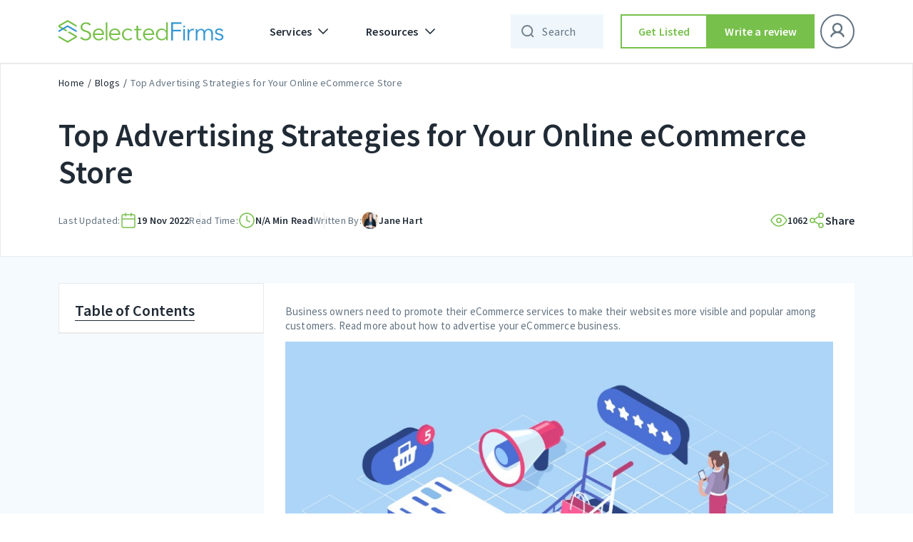

--- FILE ---
content_type: text/html; charset=UTF-8
request_url: https://selectedfirms.co/blog/ecommerce-store-ad-strategies
body_size: 41741
content:
<!DOCTYPE html>
<html lang="en">
<head>
    <title>Best Advertising Strategies for Your Online eCommerce Store | Blogs</title>
<meta charset="utf-8">
<meta name="viewport" content="width=device-width, initial-scale=1">
<meta name="keywords" content="Ecommerce Store, Advertising Strategies for online store, Ecommerce Business.">
<meta name="description" content="Are you trying to find ways to promote your eCommerce services? Scroll down till the end to become familiar with eCommerce advertisement strategies, key performance indicators to measure their success, and more.">

<meta property="og:url" content="https://selectedfirms.co/blog/ecommerce-store-ad-strategies" />
<meta property="og:type" content="product" />
<meta property="og:title" content="Best Advertising Strategies for Your Online eCommerce Store" />
<meta property="og:description" content="Are you trying to find ways to promote your eCommerce services? Scroll down till the end to become familiar with eCommerce advertisement strategies, key performance indicators to measure their success, and more." />
<meta property="og:image" content="https://selectedfirms.co/public/assets/images/blog_image/2041930529_1667996546.jpg" />
<meta name="google-site-verification" content="Oyn7FUnFZfxAi_c-JR3r2kB1FCAiyHm6g9j3DHM491U" />
            <meta name="robots" content="index, follow" />
    
    <link rel="canonical" href="https://selectedfirms.co/blog/ecommerce-store-ad-strategies" id="canonical-url" />
    <meta name="csrf-token" content="aHRIPVFHI3rq984RPwS8evJtnh6e4FCny7HoBRD5">
    <link rel="icon" type="image/x-icon" href="https://selectedfirms.co/public/assets/frontend/img/favicon.png">
    
    <link rel="preconnect" href="https://fonts.googleapis.com">
    <link rel="preconnect" href="https://fonts.gstatic.com" crossorigin>
    
<link rel="preload" href="https://selectedfirms.co/public/fonts/s/sourcesanspro/v22/6xK3dSBYKcSV-LCoeQqfX1RYOo3qOK7l.woff2" as="font" type="font/woff2" crossorigin><link rel="preload" href="https://selectedfirms.co/public/fonts/s/sourcesanspro/v22/6xKydSBYKcSV-LCoeQqfX1RYOo3i54rwlxdu.woff2" as="font" type="font/woff2" crossorigin>
<style id="w3speedster-critical-css">:root{--blue:#007bff;--indigo:#6610f2;--purple:#6f42c1;--pink:#e83e8c;--red:#dc3545;--orange:#fd7e14;--yellow:#ffc107;--green:#28a745;--teal:#20c997;--cyan:#17a2b8;--white:#fff;--gray:#6c757d;--gray-dark:#343a40;--primary:#007bff;--secondary:#6c757d;--success:#28a745;--info:#17a2b8;--warning:#ffc107;--danger:#dc3545;--light:#f8f9fa;--dark:#343a40;--breakpoint-xs:0;--breakpoint-sm:576px;--breakpoint-md:768px;--breakpoint-lg:992px;--breakpoint-xl:1200px;--font-family-sans-serif:-apple-system,BlinkMacSystemFont,"Segoe UI",Roboto,"Helvetica Neue",Arial,"Noto Sans",sans-serif,"Apple Color Emoji","Segoe UI Emoji","Segoe UI Symbol","Noto Color Emoji";--font-family-monospace:SFMono-Regular,Menlo,Monaco,Consolas,"Liberation Mono","Courier New",monospace}*,::after,::before{box-sizing:border-box}html{font-family:sans-serif;line-height:1.15;-webkit-text-size-adjust:100%;-webkit-tap-highlight-color:transparent}footer,header,nav{display:block}body{margin:0;font-family:-apple-system,BlinkMacSystemFont,"Segoe UI",Roboto,"Helvetica Neue",Arial,"Noto Sans",sans-serif,"Apple Color Emoji","Segoe UI Emoji","Segoe UI Symbol","Noto Color Emoji";font-size:1rem;font-weight:400;line-height:1.5;color:#212529;text-align:left;background-color:#fff}h1,h2,h3{margin-top:0;margin-bottom:.5rem}p{margin-top:0;margin-bottom:1rem}ol,ul{margin-top:0;margin-bottom:1rem}ul ul{margin-bottom:0}strong{font-weight:bolder}a{color:#007bff;text-decoration:none;background-color:transparent}a:hover{color:#0056b3;text-decoration:underline}img{vertical-align:middle;border-style:none}table{border-collapse:collapse}th{text-align:inherit}button{border-radius:0}button:focus{outline:5px auto -webkit-focus-ring-color}button,input{margin:0;font-family:inherit;font-size:inherit;line-height:inherit}button,input{overflow:visible}button{text-transform:none}[type=button],button{-webkit-appearance:button}[type=button]:not(:disabled),button:not(:disabled){cursor:pointer}[type=button]::-moz-focus-inner,button::-moz-focus-inner{padding:0;border-style:none}.h2,.h4,.h5,.h6,h1,h2,h3{margin-bottom:.5rem;font-weight:500;line-height:1.2}h1{font-size:2.5rem}.h2,h2{font-size:2rem}h3{font-size:1.75rem}.h4{font-size:1.5rem}.h5{font-size:1.25rem}.h6{font-size:1rem}.container{width:100%;padding-right:15px;padding-left:15px;margin-right:auto;margin-left:auto}@media (min-width:576px){.container{max-width:540px}}@media (min-width:768px){.container{max-width:720px}}@media (min-width:992px){.container{max-width:960px}}@media (min-width:1200px){.container{max-width:1140px}}.row{display:flex;-ms-flex-wrap:wrap;flex-wrap:wrap;margin-right:-15px;margin-left:-15px}.col-12,.col-lg-12,.col-md-4,.col-sm-12,.col-xl-12{position:relative;width:100%;padding-right:15px;padding-left:15px}.col-12{-ms-flex:0 0 100%;flex:0 0 100%;max-width:100%}@media (min-width:576px){.col-sm-12{-ms-flex:0 0 100%;flex:0 0 100%;max-width:100%}}@media (min-width:768px){.col-md-4{-ms-flex:0 0 33.333333%;flex:0 0 33.333333%;max-width:33.333333%}}@media (min-width:992px){.col-lg-12{-ms-flex:0 0 100%;flex:0 0 100%;max-width:100%}}@media (min-width:1200px){.col-xl-12{-ms-flex:0 0 100%;flex:0 0 100%;max-width:100%}}.fade{transition:opacity .15s linear}@media (prefers-reduced-motion:reduce){.fade{transition:none}}.fade:not(.show){opacity:0}.collapse:not(.show){display:none}.dropdown-menu{position:absolute;top:100%;left:0;z-index:1000;display:none;float:left;min-width:10rem;padding:.5rem 0;margin:.125rem 0 0;font-size:1rem;color:#212529;text-align:left;list-style:none;background-color:#fff;background-clip:padding-box;border:1px solid rgba(0,0,0,.15);border-radius:.25rem}.nav-link{display:block;padding:.5rem 1rem}.nav-link:focus,.nav-link:hover{text-decoration:none}.navbar{position:relative;display:-ms-flexbox;display:flex;-ms-flex-wrap:wrap;flex-wrap:wrap;-ms-flex-align:center;align-items:center;-ms-flex-pack:justify;justify-content:space-between;padding:.5rem 1rem}.navbar .container{display:flex;-ms-flex-wrap:wrap;flex-wrap:wrap;-ms-flex-align:center;align-items:center;-ms-flex-pack:justify;justify-content:space-between}.navbar-brand{display:inline-block;padding-top:.3125rem;padding-bottom:.3125rem;margin-right:1rem;font-size:1.25rem;line-height:inherit;white-space:nowrap}.navbar-brand:focus,.navbar-brand:hover{text-decoration:none}.navbar-nav{display:flex;-ms-flex-direction:column;flex-direction:column;padding-left:0;margin-bottom:0;list-style:none}.navbar-nav .nav-link{padding-right:0;padding-left:0}.navbar-nav .dropdown-menu{position:static;float:none}.navbar-collapse{-ms-flex-preferred-size:100%;flex-basis:100%;-ms-flex-positive:1;flex-grow:1;-ms-flex-align:center;align-items:center}.navbar-toggler{padding:.25rem .75rem;font-size:1.25rem;line-height:1;background-color:transparent;border:1px solid transparent;border-radius:.25rem}.navbar-toggler:focus,.navbar-toggler:hover{text-decoration:none}@media (max-width:991.98px){.navbar-expand-lg>.container{padding-right:0;padding-left:0}}@media (min-width:992px){.navbar-expand-lg{-ms-flex-flow:row nowrap;flex-flow:row nowrap;-ms-flex-pack:start;justify-content:flex-start}.navbar-expand-lg .navbar-nav{-ms-flex-direction:row;flex-direction:row}.navbar-expand-lg .navbar-nav .dropdown-menu{position:absolute}.navbar-expand-lg .navbar-nav .nav-link{padding-right:.5rem;padding-left:.5rem}.navbar-expand-lg>.container{-ms-flex-wrap:nowrap;flex-wrap:nowrap}.navbar-expand-lg .navbar-collapse{display:flex!important;-ms-flex-preferred-size:auto;flex-basis:auto}.navbar-expand-lg .navbar-toggler{display:none}}.accordion{overflow-anchor:none}@-webkit-keyframes progress-bar-stripes{from{background-position:1rem 0}to{background-position:0 0}}.modal{position:fixed;top:0;left:0;z-index:1050;display:none;width:100%;height:100%;overflow:hidden;outline:0}.modal-dialog{position:relative;width:auto;margin:.5rem;pointer-events:none}.modal.fade .modal-dialog{transition:transform .3s ease-out,-webkit-transform .3s ease-out;-webkit-transform:translate(0,-50px);transform:translate(0,-50px)}@media (prefers-reduced-motion:reduce){.modal.fade .modal-dialog{transition:none}}.modal-dialog-centered{display:flex;-ms-flex-align:center;align-items:center;min-height:calc(100% - 1rem)}.modal-dialog-centered::before{display:block;height:calc(100vh - 1rem);height:-webkit-min-content;height:-moz-min-content;height:min-content;content:""}.modal-content{position:relative;display:-ms-flexbox;display:flex;-ms-flex-direction:column;flex-direction:column;width:100%;pointer-events:auto;background-color:#fff;background-clip:padding-box;border:1px solid rgba(0,0,0,.2);border-radius:.3rem;outline:0}.modal-header{display:flex;-ms-flex-align:start;align-items:flex-start;-ms-flex-pack:justify;justify-content:space-between;padding:1rem 1rem;border-bottom:1px solid #dee2e6;border-top-left-radius:calc(.3rem - 1px);border-top-right-radius:calc(.3rem - 1px)}.modal-body{position:relative;-ms-flex:1 1 auto;flex:1 1 auto;padding:1rem}@media (min-width:576px){.modal-dialog{max-width:500px;margin:1.75rem auto}.modal-dialog-centered{min-height:calc(100% - 3.5rem)}.modal-dialog-centered::before{height:min-content}}@-webkit-keyframes spinner-border{to{-webkit-transform:rotate(360deg);transform:rotate(360deg)}}@-webkit-keyframes spinner-grow{0%{-webkit-transform:scale(0);transform:scale(0)}50%{opacity:1;-webkit-transform:none;transform:none}}.ml-auto{margin-left:auto!important}.text-white{color:#fff!important}@media print{*,::after,::before{text-shadow:none!important;box-shadow:none!important}a:not(.btn){text-decoration:underline}thead{display:table-header-group}img,tr{page-break-inside:avoid}h2,h3,p{orphans:3;widows:3}h2,h3{page-break-after:avoid}@page{size:a3}body{min-width:992px!important}.container{min-width:992px!important}.navbar{display:none}}a,a:hover{text-decoration:none}h1,h2,.h2,h3,.h4,.h5,.h6,p,ul{margin:0;padding:0}ul{list-style:none}*{outline:0 !important}body{font-family:"Source Sans Pro",sans-serif}a{display:inline-block}img{width:100%;height:auto;display:block}#return-to-top{position:fixed;bottom:84px;right:24px;display:none;width:clamp(40px,4.392vw,60px);height:clamp(40px,4.392vw,60px);-webkit-transition:all .3s linear;-moz-transition:all .3s ease;-ms-transition:all .3s ease;-o-transition:all .3s ease;transition:all .3s ease;z-index:999;cursor:pointer}input{appearance:none;-webkit-appearance:none;border-radius:0;-moz-border-radius:0;-webkit-border-radius:0;-ms-border-radius:0;-o-border-radius:0}.tl-text,.tm-text,h1,h2,h3{font-style:normal;font-weight:600 !important;color:#212b36}.secondary-fill-btn{width:288px;height:48px;box-sizing:border-box}h1{font-size:57px;line-height:64px}h2,.h2{font-size:45px;line-height:52px}h3{font-size:36px;line-height:44px}.h4{font-size:32px;line-height:40px}.h5{font-size:28px;line-height:36px}.h6{font-style:normal;font-weight:600;font-size:24px;line-height:32px;color:#212b36}.tl-text{font-size:22px;line-height:28px}.tm-text{font-size:16px;line-height:24px}.ll-text,.ts-text{font-style:normal;font-weight:600;font-size:14px;line-height:20px}.fill-header .navbar .nav-item .nav-link,.ts-text{color:#212b36}.ll-text{letter-spacing:.1px;color:#212b36}.lm-text{font-weight:600;line-height:16px;letter-spacing:.5px;font-style:normal;color:#212b36}.lm-text{font-size:12px}.bl-text,.bm-text{font-weight:400}.bl-text{font-style:normal;font-size:16px;line-height:24px;letter-spacing:.15px;color:#212b36}.bm-text{letter-spacing:.25px}.bm-text{font-style:normal;font-size:14px;line-height:20px;color:#212b36}.secondary-fill-btn,.secondary-outline-btn{padding:0 12px;font-size:16px;line-height:24px;letter-spacing:.15px;display:inline-flex;font-weight:600;text-align:center;font-style:normal;text-decoration:none}.secondary-fill-btn,.secondary-outline-btn{justify-content:center;color:#fff}.secondary-fill-btn{background-color:#77c04b;border:0;align-items:center}.secondary-outline-btn{border-radius:0;height:48px;box-sizing:border-box}.secondary-fill-btn:hover{transition:.4s;cursor:pointer;background-color:#65a340;color:#fff}.secondary-outline-btn{width:184px;border:1.5px solid #fff;background-color:rgba(0,0,0,0);align-items:center}.secondary-outline-btn:hover{transition:.4s;cursor:pointer;background-color:#fff;color:#000}header .navbar .container .collapse .navbar-nav .nav-item.dropdowns .dropdown-menu .inmenu-con{display:flex;align-items:center;margin-bottom:12px}.fill-header .navbar .nav-item .nav-link{align-items:center;font-weight:600;font-size:16px;line-height:24px;letter-spacing:.15px;display:flex;font-style:normal}header .navbar .container .collapse .navbar-nav .nav-item.dropdowns .dropdown-menu .inmenu-con .menu-name{margin-left:12px}header .navbar .container .collapse .navbar-nav .nav-item.dropdowns .dropdown-menu .inmenu-con:hover .menu-name{color:#637381}header .dropdown-menu{border:0;box-shadow:0 8px 24px rgba(49,63,71,.08)}.fill-header{width:100%;top:0;left:0;position:-webkit-sticky;position:sticky;z-index:999;border-bottom:1px solid #eaeaea}.fill-header .navbar .navbar-toggler img{filter:unset}.fill-header .navbar{background-color:#fff;padding:20px 0}.fill-header .navbar .secondary-fill-btn,.fill-header .navbar .secondary-outline-btn{width:184px}.fill-header .navbar .secondary-outline-btn{background-color:#fff;border:1.5px solid #212b36;color:#212b36}.fill-header .navbar .secondary-outline-btn:hover{background-color:#77c04b;border-color:#77c04b;color:#fff}.fill-header .navbar .nav-item .dropdown-toggles::after{content:" ";background-image:url(/public/assets/frontend/img/chevron-down.svg);width:24px;height:24px;background-repeat:no-repeat;border:0}.fill-header .navbar .navbar-collapse .navbar-nav .nav-item{margin-left:12px;margin-right:12px}.fill-header .navbar .navbar-collapse .navbar-nav li:first-child{margin-left:0}.fill-header .navbar .navbar-collapse .navbar-nav li:last-child{margin-right:0}footer:after{background-image:url(/public/assets/frontend/img/Footer_Bg.svg)}@-webkit-keyframes blink{0%,100%{opacity:1}50%{opacity:0}}header .navbar .container .collapse .navbar-nav .nav-item.dropdowns .dropdown-menu{padding:0}header .navbar .container .collapse .navbar-nav .nav-item.dropdowns{position:relative}.navbar-brand{margin-right:48px}.review-popup .modal-dialog{max-width:416px}p:empty{display:none;margin-bottom:0}:root{--white:#fff}.fill-header .navbar .navbar-collapse ul:last-child{margin-left:0px}@media(max-width:575px){.navbar-brand{margin-right:18px}}a{-webkit-transition:.3s;transition:.3s}.breadCrums ul li{letter-spacing:.25px;font-size:14px;line-height:20px;font-weight:400}.breadCrums{padding:17px 0}.breadCrums ul{display:flex;-webkit-box-pack:start;-ms-flex-pack:start;justify-content:flex-start;-webkit-box-align:center;-ms-flex-align:center;align-items:center;-webkit-align-items:center;-ms-flex-wrap:wrap;flex-wrap:wrap}.breadCrums ul li{display:inline-block;color:#637381}.breadCrums ul li a{font-size:inherit;line-height:inherit;letter-spacing:inherit;color:#212b36;display:inline-block;margin-right:5px;padding-right:10px;position:relative;-webkit-transition:.3s;transition:.3s}.breadCrums ul li a:hover{color:#637381}.breadCrums ul li a::after{position:absolute;content:"/";right:0;top:50%;-webkit-transform:translateY(-50%);transform:translateY(-50%)}.modal-structure{padding-left:12px;padding-right:12px}.modal-structure .modal-content{border:0;border-radius:0}.modal-structure .modal-content .modal-header{padding:28px 24px 24px 32px}.modal-structure .modal-content .modal-body{padding:25px 32px 0}.navbar-nav .nav-item .nav-link.dropdown-toggles{position:relative}.navbar-nav .nav-item .nav-link.dropdown-toggles::before{content:"";height:24px;width:100%;position:absolute;bottom:-24px;left:0;right:0;background-color:rgba(0,0,0,0)}header .navbar .container .collapse .navbar-nav .nav-item.dropdowns .dropdown-menu .tab-content-2{padding:16px}@media(max-width:575px){header .navbar .container .collapse .navbar-nav .nav-item.dropdowns .dropdown-menu .tab-content-2{padding:8px 0}}@media(min-width:576px)and (max-width:767px){header .navbar .container .collapse .navbar-nav .nav-item.dropdowns .dropdown-menu .tab-content-2{padding:8px 0}}.popup-block{padding-top:12px}.popup-block .modal-dialog{max-width:808px}.popup-block .modal-dialog .modal-content{border-radius:0;border:2px solid #eaeaea;-webkit-box-shadow:0 10px 20px rgba(48,54,77,.07);box-shadow:0 10px 20px rgba(48,54,77,.07);background:linear-gradient(107.06deg, #DBF2FF -0.29%, #EDFFE0 113.39%)}.popup-block .modal-dialog .modal-content .modal-body{padding:48px 32px 56px 48px}.popup-block .modal-header{padding:0 !important}.popup-block .modal-header button{padding:0;margin:0;background:0 0;position:absolute;border:0;right:4px;top:4px;z-index:2;width:24px;height:24px}.popup-block .modal-header button>img{width:100%;height:100%;filter:invert(1)}.popup-block .flex_popup_row{display:flex;align-items:flex-start;justify-content:space-between;gap:0}.popup-block .flex_popup_row .right_pop_col{max-width:416px;width:100%}.popup-block .flex_popup_row .left_pop_col{max-width:344px;padding-right:32px}.popup-block .flex_popup_row .left_pop_col .main_logo{margin-right:auto;height:28px;width:auto;margin-bottom:clamp(24px,4.685vw,64px)}.popup-block .flex_popup_row .left_pop_col .main_logo>img{height:100%;object-fit:contain;width:auto}.popup-block .flex_popup_row .left_pop_col>h2{color:#212b36}.popup-block .flex_popup_row .left_pop_col>h2>span{display:inline-block;position:relative;color:#3396d1;padding-bottom:2px}.popup-block .flex_popup_row .left_pop_col>h2>span::after{content:"";position:absolute;left:0;bottom:0;width:100%;height:8px;background-image:url(/public/assets/frontend/img/about-us/heading-border.svg);background-position:center;background-size:cover;background-repeat:no-repeat}.popup-block .flex_popup_row .left_pop_col>p{color:#212b36;margin-top:8px}.popup-block .flex_popup_row .left_pop_col>a{margin-top:24px;max-width:200px}.searchbar-wpr .searchbar{padding-left:44px;padding-right:40px;background-color:rgba(51,150,209,.08)}#overlay{position:fixed;top:0;z-index:100;width:100%;height:100%;display:none;background:rgba(0,0,0,.6)}.cv-spinner{height:100%;display:flex;justify-content:center;align-items:center}.spinner{width:40px;height:40px;border:2.5px solid #ddd;border-top:2.5px solid #1da724;border-radius:50%;animation:.8s linear infinite sp-anime}.searchbar-wpr .searchbar,.searchbar-wpr-mobile .searchbar{border:0;outline:0;font-weight:400;font-size:16px;line-height:24px;letter-spacing:.15px;color:#212b36}@keyframes sp-anime{100%{transform:rotate(360deg)}}header .navbar .container .collapse .navbar-nav .nav-item.dropdowns:first-child,header .navbar .container .collapse .navbar-nav .nav-item.dropdowns:last-child{margin-left:0;margin-right:0}.searchbar-wpr{position:relative;width:200px;visibility:hidden;transition:width .3s ease-in}.fill-header .searchbar-wpr,.fill-header .searchbar-wpr-mobile{visibility:visible}.searchbar-wpr .searchbar{height:48px;width:100%;position:relative;z-index:1}.searchbar-wpr .search-closes,.searchbar-wpr .search-icons{position:absolute;top:50%;transform:translateY(-50%);cursor:pointer}.searchbar-wpr .searchbar::placeholder{color:#637381}.searchbar-wpr .search-icons{left:12px;height:24px;width:24px;z-index:0;opacity:.6}.searchbar-wpr .search-closes{right:12px;height:16px;width:16px;display:none;z-index:2}.blur-bg,.blur-bg-mobile{position:fixed;top:88px;left:0;right:0;bottom:0;height:calc(100vh - 88px);width:100%;background-color:rgba(0,0,0,.4);display:none}.searchbar-wpr-mobile{position:relative;width:34px;visibility:hidden;transition:width .1s ease-in}.searchbar-wpr-mobile .searchbar{height:48px !important;width:100%;background-color:rgba(0,0,0,0);padding-left:35px;padding-right:0px;position:relative;z-index:1}.searchbar-wpr-mobile .searchbar::placeholder{color:#637381}.searchbar-wpr-mobile .search-icons{position:absolute;top:50%;left:6px;height:24px;width:24px;transform:translateY(-50%);cursor:pointer;z-index:0}.searchbar-wpr-mobile .search-closes{position:absolute;top:50%;right:12px;background-color:rgba(0,0,0,0);padding:4px;transform:translateY(-50%);cursor:pointer;display:none !important;z-index:2}.searchbar-wpr-mobile .search-closes img{height:16px;width:16px}@media(max-width:991px){.navbar-nav .nav-item .nav-link.dropdown-toggles::before{display:none}header .navbar .navbar-collapse{position:fixed;top:63px;background:#fff;width:100%;left:0;right:0;padding:8px;margin-top:0 !important}.navbar .navbar-collapse .navbar-nav.single_div_wpr{flex-direction:unset;justify-content:space-between;margin-top:12px}.navbar .navbar-collapse .navbar-nav.single_div_wpr>*{width:calc(50% - 8px)}.navbar .navbar-collapse .navbar-nav.single_div_wpr .nav-item>a{margin:0 !important}.searchbar-wpr{display:none}.blur-bg-mobile{top:64px;height:calc(100vh - 64px)}}@media(max-width:575px){.popup-block .modal-dialog .modal-content .modal-body{padding:32px}.popup-block .flex_popup_row .left_pop_col{max-width:100%;padding:0}.popup-block .flex_popup_row .right_pop_col{display:none}.popup-block .flex_popup_row .left_pop_col>a{max-width:100%}.popup-block .flex_popup_row{display:block}}@media(min-width:768px){.row{margin-left:-12px !important;margin-right:-12px !important}.col-12,.col-lg-12,.col-md-4,.col-sm-12,.col-xl-12{padding-left:12px !important;padding-right:12px !important}.container{padding-left:12px;padding-right:12px}}@media(min-width:992px){.searchbar-wpr-mobile{display:none}header .navbar .container{position:relative}header .navbar .container .collapse .navbar-nav .nav-link{padding:8px 16px}header .navbar .container .collapse .navbar-nav .nav-item.dropdowns:first-child{position:relative;margin-right:8px}header .navbar .container .collapse .navbar-nav .nav-item.dropdowns:last-child{margin-left:8px}header .navbar .container .collapse .navbar-nav .nav-item.dropdowns:last-child .dropdown-menu{width:200px;top:60px}header .navbar .container .collapse .navbar-nav .nav-item.dropdowns .dropdown-toggles::after{transform:rotate(0);transition:.3s linear}header .navbar .container .collapse .navbar-nav .nav-item.dropdowns .dropdown-menu{width:100%;border-radius:0;top:62px}}@media(min-width:1366px){.container{max-width:1224px;padding-left:0;padding-right:0}}@media(min-width:1400px){.bl-text{font-size:18px;line-height:28px}.bm-text{font-size:16px;line-height:24px}}@media(min-width:992px)and (max-width:1365px){header .navbar .container .collapse .navbar-nav .nav-item.dropdowns .dropdown-menu{width:calc(100% - 24px);left:12px}}@media(min-width:768px)and (max-width:991px){header .navbar .container .collapse .navbar-nav .nav-item.dropdowns .dropdown-menu .tab-content-2{padding:8px 0}}@media(min-width:576px)and (max-width:767px){header .navbar .container .collapse .navbar-nav .nav-item.dropdowns .dropdown-menu .tab-content-2{padding:8px 0px}}@media(max-width:1365px){.searchbar-wpr{width:48px}.searchbar-wpr .searchbar{padding-right:4px}.fill-header .navbar .navbar-collapse .navbar-nav .nav-item{margin-left:12px;margin-right:12px}.fill-header .navbar .navbar-collapse ul:last-child{margin-left:16px}}@media(max-width:1199px){.fill-header .navbar .secondary-fill-btn,.fill-header .navbar .secondary-outline-btn{width:144px}.fill-header .navbar .navbar-collapse .navbar-nav .nav-item{margin-left:8px;margin-right:8px}.fill-header .navbar .navbar-collapse ul:last-child{margin-left:12px}button.navbar-toggler.hide-on-active-mobile{padding:0px;margin-left:12px}}@media(max-width:991px){.navbar-expand-lg .container{padding-left:12px;padding-right:12px}.navbar-toggler{padding-right:0}.header .navbar .navbar-collapse{max-height:440px;overflow-y:auto;-ms-overflow-style:none;scrollbar-width:none}.header .navbar .navbar-collapse::-webkit-scrollbar{display:none}header .navbar .container .collapse .navbar-nav .nav-item.dropdowns .dropdown-menu{padding:0;box-shadow:none}.fill-header .navbar{padding-top:8px;padding-bottom:8px}.fill-header .navbar .navbar-collapse .navbar-nav .nav-item{margin:0}.fill-header .navbar .navbar-collapse ul:last-child{margin-left:0}.fill-header .navbar .secondary-outline-btn{background-color:#fff;border:1.5px solid #212b36;color:#212b36;width:100%;height:36px;margin-top:16px}.fill-header .navbar .secondary-fill-btn{width:100%;margin:12px 0;height:36px}.fill-header .navbar .nav-item .nav-link{color:#212b36}.fill-header .navbar .nav-item .dropdown-toggles::after{content:" ";background-image:url(/public/assets/frontend/img/chevron-down.svg);width:24px;height:24px;background-repeat:no-repeat;border:0;transform:rotate(0);transition:.3s linear}header .navbar .navbar-brand img{height:24px;width:auto}header .navbar .navbar-toggler img{filter:brightness(100)}header .navbar .nav-item .nav-link{justify-content:space-between}}@media(max-width:767px){.blur-bg-mobile{top:62px;height:calc(100vh - 62px)}.container{padding-left:12px;padding-right:12px}.row{margin-left:-8px !important;margin-right:-8px !important}.row>*{padding-left:8px !important;padding-right:8px !important}.fill-header .navbar{padding-top:7px;padding-bottom:7px}header .navbar .container .collapse .navbar-nav .nav-item.dropdowns .dropdown-menu .inmenu-con{margin-bottom:8px}header .navbar .container .collapse .navbar-nav .nav-item.dropdowns .dropdown-menu{padding:0}}@media(max-width:575px){.secondary-fill-btn,.secondary-outline-btn{height:40px}h1{font-size:26px;line-height:36px}h2,.h2{font-size:26px !important;line-height:36px !important}h3{font-size:22px !important;line-height:30px !important}.h4{font-size:20px;line-height:28px}.h5{font-size:18px;line-height:24px}.h6{font-size:18px !important;line-height:20px !important}header .navbar .container .collapse .navbar-nav .nav-item.dropdowns .dropdown-menu .tab-content-2{padding:8px 0}}@media(max-width:991px){.modal-structure{padding-left:12px !important;padding-right:12px !important}}@media(max-width:767px){.new-menu-column{position:absolute;right:32px;top:12px}}@media(max-width:575px){.new-menu-column{right:16px}.modal-structure .modal-dialog{margin-left:auto;margin-right:auto}.modal-structure .modal-content .modal-header{padding:18px 16px 17px}.modal-structure .modal-content .modal-body{padding:14px 16px 0}}header .nav-item .dropdown-toggles{cursor:pointer}header .nav-item .dropdown-toggles::after{display:inline-block;margin-left:.255em}.new-main-menu{list-style:none;display:block;margin-left:0 !important;min-width:280px;position:relative;box-shadow:0px 4px 12px 0px rgba(0,0,0,.0509803922)}.new-main-menu{height:412px;overflow-x:auto}header .navbar .container .collapse .navbar-nav .nav-item.dropdowns .dropdown-menu{width:auto}li.new-menu-item{padding:10px 16px;background-color:var(--white);transition:all 200ms ease-in;border-left:2px solid rgba(0,0,0,0)}li.new-menu-item:hover{background-color:#f2faff;transition:all 200ms ease-in;border-left:2px solid #3396d1}li.new-menu-item:hover .menu-link{color:#3396d1;transition:all 200ms ease-in}.new-menu-item .menu-link{color:#637381;display:block;text-decoration:none;transition:all 200ms ease-in;position:relative}.new-menu-item .menu-link::after{content:"";position:absolute;right:0;top:0;bottom:0;background-image:url(/public/assets/frontend/img/arrow-right-megamenu.svg);width:24px;height:24px;transition:all 300ms ease-in}.new-menu-item:hover .menu-link::after{content:"";position:absolute;right:0;top:0;bottom:0;background-image:url(/public/assets/frontend/img/arrow-right-megamenu.svg);width:24px;height:24px;transform:rotate(180deg);transition:all 300ms ease-in}.new-main-menu .explore_all{border-top:1px solid #eaeaea;padding:10px 16px}.new-main-menu .explore_all>a{color:#3396d1;display:flex;align-items:center;justify-content:flex-start;transition:all 300ms ease-in}.new-main-menu .explore_all>a>img{opacity:0;width:12px;height:12px;margin-left:8px;transition:all 300ms ease-in}.new-main-menu .explore_all:hover>a>img{opacity:1;transition:all 300ms ease-in}.new-main-menu .explore_all>a:hover{color:rgba(51,150,209,.8);transition:all 300ms ease-in}.new-main-menu-mobile .explore_all{display:flex;padding:8px 0;background-color:var(--white);transition:all 200ms ease-in}.new-main-menu-mobile .explore_all>a{display:flex;align-items:center;justify-content:flex-start;color:#3396d1}.new-main-menu-mobile .explore_all>a>img{width:12px;height:12px;margin-left:8px}.inner-mega-menu{position:absolute;top:100%;top:0;left:279px;background:#fff;display:none;width:auto}.inner-mega-menu .new-menu-column{width:33.3333333333%;border-right:1px solid #eaeaea;display:inline-table;height:100%;min-width:236px}.inner-mega-menu .new-menu-column:last-child{border-right:0}.inner-mega-menu .new-menu-column>ul{height:100%;margin-left:0 !important}.inner-mega-menu .new-menu-column>ul>li{padding:6px 16px 6px 24px}.inner-mega-menu .new-menu-column>ul>li>a{color:#637381;display:block}.inner-mega-menu .new-menu-column>ul>li>a:hover{color:#3396d1}.new-main-menu::-webkit-scrollbar,.inner-mega-menu::-webkit-scrollbar{width:2px}.new-main-menu::-webkit-scrollbar-track,.inner-mega-menu::-webkit-scrollbar-track{background:rgba(196,196,196,.35)}.new-main-menu::-webkit-scrollbar-thumb,.inner-mega-menu::-webkit-scrollbar-thumb{background:#666;border-radius:2px}.new-main-menu::-webkit-scrollbar-thumb:hover,.inner-mega-menu::-webkit-scrollbar-thumb:hover{background:#666}.new-main-menu,.inner-mega-menu{scrollbar-width:none;scrollbar-color:#666 rgba(196,196,196,.35)}.new_mobile_megamenu{display:none}.new_mobile_megamenu .new-main-menu-mobile{list-style:none;display:block;margin-left:0 !important;width:100%;position:relative}li.new-menu-item-mobile{padding:8px 0;background-color:var(--white);transition:all 200ms ease-in;position:relative}.new-main-menu-mobile .menu-link-mobile{color:#637381;display:inline-block;text-decoration:none;transition:all 200ms ease-in;margin-left:8px}.new-menu-item-mobile .mobile-item-content{display:none;margin-top:4px}.new-menu-item-mobile .inner_icon_wpr{display:flex;align-items:center;justify-content:space-between}.new-menu-item-mobile .inner_icon_wpr>img.accordion_img_icon{width:24px;height:24px}.mobile-item-content>ul>li{list-style-type:none;padding:0 8px;margin-bottom:4px}.mobile-item-content>ul{max-height:216px;overflow-y:auto}.mobile-item-content>ul>li .inner_mobile_links{font-size:12px;line-height:18px;display:block;color:#637381}.mobile-item-content>ul::-webkit-scrollbar{width:2px}.mobile-item-content>ul::-webkit-scrollbar-track{background:rgba(196,196,196,.35)}.mobile-item-content>ul::-webkit-scrollbar-thumb{background:#666;border-radius:2px}.mobile-item-content>ul::-webkit-scrollbar-thumb:hover{background:#666}@media(max-width:991px){.new_mobile_megamenu{display:block !important}.new-main-menu-mobile .explore_all{margin-left:8px}}header .navbar .container .collapse .navbar-nav .nav-item.dropdowns .dropdown-menu .inmenu-con .menu-name{color:#637381;transition:all 200ms ease-in}header .navbar .container .collapse .navbar-nav .nav-item.dropdowns .dropdown-menu .inmenu-con:hover .menu-name{color:#3396d1;transition:all 200ms ease-in}.get-btn{background:#77c04b;font-size:16px;font-weight:600;line-height:24px;letter-spacing:.15px;text-align:center;color:#fff;padding:10px clamp(12px,1.757vw,24px);width:100% !important;display:flex;justify-content:center;align-items:center;border:solid 2px #77c04b;white-space:nowrap}.get-btn:hover{background:rgba(0,0,0,0);color:#77c04b}.searchbar-wpr{transition:all 0s;width:184px;margin-right:8px}.search-tranding{position:absolute;top:100%;left:0;background:#fff;border:solid 2px #3396d1;padding:clamp(16px,1.464vw,20px) 0;width:100%;box-shadow:0px 0px 15px 0px rgba(0,0,0,.1);max-height:520px;overflow-y:auto;scrollbar-width:thin;opacity:0;visibility:hidden;z-index:999}.search-list{display:flex;flex-direction:column;margin:8px 0 0 0 !important;padding:0 !important}.search-list img{max-width:100%;width:16px;height:auto;flex:0 0 16px}.search-list li{display:flex;align-items:center;gap:8px;cursor:pointer;padding:4px clamp(16px,1.464vw,20px);transition:all .3s}.search-list li:hover{background:rgba(51,150,209,.05)}.search-tranding>p{font-size:12px;font-weight:600;color:#637381;letter-spacing:.5px;line-height:135%;padding:0 clamp(16px,1.464vw,20px)}.search-list a{font-size:14px;font-weight:600;line-height:140%;letter-spacing:.1px;color:#212b36}.search-type-suggetion .search-list a{font-weight:400}@media(max-width:1365px){.searchbar-wpr{width:130px}}.header-main-block .single_div_wpr .nav-item{margin:0 !important}.header-main-block .single_div_wpr{gap:12px}.header-main-block .single_div_wpr .get-btn.border-get-btn{background:#fff;color:#77c04b;border-color:#77c04b;border-width:2px}.header-main-block .single_div_wpr .get-btn.border-get-btn:hover{background:#77c04b;color:#fff}.header-main-block .head-user .head-usr-img{width:48px;height:48px;border:solid 2px #637381;border-radius:100px;cursor:pointer;transition:all .3s;display:flex;align-items:center;justify-content:center;margin-left:8px}.header-main-block .head-user .head-usr-img img{width:32px;height:32px;transition:all .3s;border-radius:50%}.header-main-block .head-user .head-usr-img.user-icon-wpr img{width:24px;height:24px;transition:all .3s}.header-main-block .head-user{position:relative;order:3}.header-main-block .head-user::before{content:"";height:24px;width:100%;position:absolute;bottom:-24px;left:0;right:0;background-color:rgba(0,0,0,0);cursor:pointer}@media(min-width:992px)and (max-width:1199px){.header-main-block .head-user .head-usr-img{width:40px;height:40px;margin-left:4px}.fill-header .header-main-block .navbar .navbar-collapse ul:last-child,header.header-main-block .navbar .container .collapse .navbar-nav .nav-item.dropdowns:last-child{margin-left:0}header.header-main-block .navbar .container .collapse .navbar-nav .nav-item.dropdowns:first-child{margin-right:0px}header.header-main-block .navbar-brand{margin-right:10px}}@media(max-width:991px){.header-main-block .head-user .head-usr-img{width:24px;height:24px;border-color:rgba(0,0,0,.7098039216)}.header-main-block .head-user .head-usr-img img{width:18px;height:14px;transition:all .3s}.header-main-block .head-user .head-usr-img.user-icon-wpr img{width:18px;height:14px;transition:all .3s}.header-main-block .head-user{order:initial}}.loader_search_bar{width:16px;height:16px;position:absolute;top:50%;transform:translateY(-50%);right:12px}.new_footer_design{position:relative;background-color:#0c354d;padding:0 !important}.new_footer_design::after{content:"";background-image:url(/public/assets/frontend/img/footer_bg.png);background-position:center;background-repeat:no-repeat;background-size:cover;position:absolute;height:100%;width:100%;inset:0;display:block;z-index:0}.new_footer_design .container{z-index:1;position:relative}.new_footer_design .footer_main_row{display:flex;align-items:flex-start;justify-content:flex-start;padding:clamp(32px,3.514vw,48px) 0}.new_footer_design .footer_main_row .left_footer_data{padding-right:clamp(24px,2.928vw,40px);border-right:1px solid hsla(0,0%,100%,.2)}.new_footer_design .footer_main_row .left_footer_data .footer_fst_wpr,.new_footer_design .footer_main_row .left_footer_data .footer_sec_wpr{width:256px}.new_footer_design .footer_main_row .left_footer_data .footer_sec_wpr .social_icon_wpr_mobile{display:none}.new_footer_design .footer_main_row .left_footer_data .footer_fst_wpr .footer_logo{margin-bottom:16px;padding-bottom:8px;border-bottom:1px solid #fff}.new_footer_design .footer_main_row .left_footer_data .footer_fst_wpr .footer_logo>img{display:inline-block;width:auto;height:20px}.new_footer_design .footer_main_row .left_footer_data .footer_fst_wpr>p{color:#fff}.new_footer_design .footer_main_row .left_footer_data .footer_sec_wpr{margin-top:clamp(24px,2.928vw,40px)}.new_footer_design .footer_main_row .left_footer_data .footer_sec_wpr>p{color:#fff;padding-bottom:2px;border-bottom:1px solid #fff;display:inline-block}.new_footer_design .footer_main_row .left_footer_data .footer_sec_wpr .contact_info_wpr{margin-top:16px;display:flex;flex-wrap:wrap;gap:8px}.new_footer_design .footer_main_row .left_footer_data .footer_sec_wpr .contact_info_wpr .inner_contact_info{display:flex;align-items:flex-start;justify-content:flex-start;gap:4px;width:100%}.new_footer_design .footer_main_row .left_footer_data .footer_sec_wpr .contact_info_wpr .inner_contact_info>img{width:24px;height:24px}.new_footer_design .footer_main_row .left_footer_data .footer_sec_wpr .contact_info_wpr .inner_contact_info>:where(a,p){color:#fff;overflow:hidden}.new_footer_design .footer_main_row .right_footer_data{padding-left:clamp(24px,2.928vw,40px);display:grid;grid-template-columns:repeat(4, 1fr);gap:clamp(24px,3.514vw,48px)}.new_footer_design .footer_main_row .right_footer_data .inner_right_footer .right_footer_head{color:#3396d1;font-family:"Source Sans Pro",sans-serif;font-weight:600;font-size:16px;line-height:24px;letter-spacing:.15px;position:relative}.new_footer_design .footer_main_row .right_footer_data .inner_right_footer ul{display:flex;flex-wrap:wrap;gap:8px;margin-top:12px}.new_footer_design .footer_main_row .right_footer_data .inner_right_footer ul li{width:100%}.new_footer_design .footer_main_row .right_footer_data .inner_right_footer ul li a{font-style:normal;font-size:14px;line-height:20px;color:#fff;display:inline-block}.new_footer_design .copy_right_wpr{display:flex;align-items:center;justify-content:space-between;gap:24px;padding:20px 0;border-top:1px solid hsla(0,0%,100%,.2)}.new_footer_design .copy_right_wpr .inner_left_copy_wpr>p{color:#919eab}.new_footer_design .copy_right_wpr .social_icon_wpr{display:flex;gap:12px;align-items:center;justify-content:flex-end}@media(min-width:1400px){.new_footer_design .footer_main_row .right_footer_data .inner_right_footer ul li a{font-size:16px;line-height:24px}}@media(max-width:991px){.new_footer_design .footer_main_row .left_footer_data .footer_fst_wpr,.new_footer_design .footer_main_row .left_footer_data .footer_sec_wpr{width:226px}}@media(max-width:767px){.new_footer_design::after{content:"";background-image:url(/public/assets/frontend/img/footer-bg-mobile.png)}.new_footer_design .footer_main_row{flex-wrap:wrap;gap:40px;padding-top:48px;padding-bottom:0}.new_footer_design .footer_main_row .left_footer_data,.new_footer_design .footer_main_row .right_footer_data{width:100%;padding:0;border:0}.new_footer_design .footer_main_row .left_footer_data .footer_fst_wpr,.new_footer_design .footer_main_row .left_footer_data .footer_sec_wpr{width:100%}.new_footer_design .footer_main_row .right_footer_data{display:flex;flex-wrap:wrap;gap:0}.new_footer_design .footer_main_row .right_footer_data .inner_right_footer{padding:16px 0;border-top:1px solid hsla(0,0%,100%,.2);width:100%}.new_footer_design .footer_main_row .right_footer_data .inner_right_footer .right_footer_head::after{content:"";background-image:url(/public/assets/frontend/img/chevron-down-white.svg);width:24px;height:24px;position:absolute;top:50%;transform:translateY(-50%);right:0;background-position:center;background-size:cover;background-repeat:no-repeat;transition:all 300ms ease}.new_footer_design .footer_main_row .right_footer_data .inner_right_footer .toggle_mobile{display:none}.new_footer_design .footer_main_row .left_footer_data .footer_fst_wpr .footer_logo{margin-bottom:8px;padding-bottom:4px}.new_footer_design .footer_main_row .left_footer_data .footer_sec_wpr .contact_info_wpr{margin-top:8px}.new_footer_design .footer_main_row .left_footer_data .footer_sec_wpr .contact_info_wpr .inner_contact_info>img{width:20px;height:20px}.new_footer_design .footer_main_row .left_footer_data .footer_sec_wpr .social_icon_wpr_mobile{display:flex;margin-top:24px;gap:12px}.new_footer_design .footer_main_row .left_footer_data .footer_sec_wpr .social_icon_wpr_mobile>a{width:24px;height:24px;display:block}.new_footer_design .footer_main_row .left_footer_data .footer_sec_wpr .social_icon_wpr_mobile>a>img{width:100%;height:100%}.new_footer_design .copy_right_wpr .social_icon_wpr{display:none}.new_footer_design .copy_right_wpr{padding:24px 0;justify-content:center}}body{font-family:"Source Sans Pro",sans-serif;box-sizing:border-box}.author_img_radius{border-radius:50%}.blog_details_main .top_blog_heading_wpr{padding:16px 0 clamp(24px,2.928vw,40px) 0;background-color:#fff;border:1px solid #eaeaea}.blog_details_main .top_blog_heading_wpr .breadCrums{padding:0;margin-bottom:clamp(24px,2.928vw,40px)}.blog_details_main .top_blog_heading_wpr .heading_title{margin-bottom:clamp(24px,2.343vw,32px)}.blog_details_main .top_blog_heading_wpr .heading_title h1{margin-bottom:clamp(12px,1.171vw,16px);color:#212b36}.blog_details_main .top_blog_heading_wpr .detail_bottom_wpr{display:flex;align-items:center;justify-content:space-between;gap:clamp(16px,1.757vw,24px)}.blog_details_main .top_blog_heading_wpr .detail_bottom_wpr .bottom_usable_wpr{display:flex;align-items:center;justify-content:flex-start;gap:clamp(16px,2.343vw,32px)}.blog_details_main .top_blog_heading_wpr .detail_bottom_wpr .bottom_usable_wpr li{display:flex;align-items:center;justify-content:flex-start;gap:8px;position:relative}.blog_details_main .top_blog_heading_wpr .detail_bottom_wpr .bottom_usable_wpr li::after{content:"";position:absolute;top:0;right:-16px;height:100%;width:1px;background-color:#eaeaea}.blog_details_main .top_blog_heading_wpr .detail_bottom_wpr .bottom_usable_wpr li:last-child::after{display:none}.blog_details_main .top_blog_heading_wpr .detail_bottom_wpr .bottom_usable_wpr li>span{display:block;color:#637381}.blog_details_main .top_blog_heading_wpr .detail_bottom_wpr .bottom_usable_wpr li>img{width:24px;height:24px}.blog_details_main .top_blog_heading_wpr .detail_bottom_wpr .bottom_usable_wpr li>p{color:#212b36}.blog_details_main .top_blog_heading_wpr .detail_bottom_wpr .bottom_usable_wpr .like_wrapper{display:flex;align-items:center;gap:8px;width:24px;height:24px}.blog_details_main .top_blog_heading_wpr .detail_bottom_wpr .bottom_usable_wpr .heart_label{width:24px;height:24px;display:inline-block;background:url(/public/assets/frontend/img/eye-img-green.svg) no-repeat center/contain;transition:all .3s ease;margin:0}.blog_details_main .top_blog_heading_wpr .detail_bottom_wpr .bottom_usable_wpr .share_dropdown_wpr{position:relative;display:inline-block}.blog_details_main .top_blog_heading_wpr .detail_bottom_wpr .bottom_usable_wpr .share_dropdown_wpr .share_btn_wpr{background:none;border:none;cursor:pointer;display:flex;align-items:center;font-size:16px;padding:0;gap:8px}.blog_details_main .top_blog_heading_wpr .detail_bottom_wpr .bottom_usable_wpr .share_dropdown_wpr .share_btn_wpr .share_icon{width:24px;height:24px}.blog_details_main .top_blog_heading_wpr .detail_bottom_wpr .bottom_usable_wpr .share_dropdown_wpr .share_menu_wpr{display:none;position:absolute;top:100%;left:-16px;background:#fff;border:1px solid #eaeaea;min-width:124px;z-index:999;padding:16px}.blog_details_main .top_blog_heading_wpr .detail_bottom_wpr .bottom_usable_wpr .share_dropdown_wpr:hover .share_menu_wpr{display:block}.blog_details_main .blog_detail_wpr{padding-top:clamp(24px,2.928vw,40px);background:rgba(51,150,209,.05);padding-bottom:clamp(24px,4.685vw,64px)}.blog_details_main .blog_detail_wpr .blog_detail_row_main{display:flex;align-items:flex-start;justify-content:flex-start;gap:clamp(12px,1.757vw,24px)}.blog_details_main .blog_detail_wpr .blog_detail_row_main .detail_content_left_wpr{max-width:288px;width:100%;border:1px solid #eaeaea;background-color:#fff;position:sticky;top:112px;max-height:calc(100vh - 166px);overflow-x:auto}.blog_details_main .blog_detail_wpr .blog_detail_row_main .detail_content_left_wpr::-webkit-scrollbar{width:2px;height:100%;border-radius:10px}.blog_details_main .blog_detail_wpr .blog_detail_row_main .detail_content_left_wpr::-webkit-scrollbar-track{background:#b7bbbe;border-radius:10px;cursor:pointer}.blog_details_main .blog_detail_wpr .blog_detail_row_main .detail_content_left_wpr::-webkit-scrollbar-thumb{background:#637381;border-radius:10px}.blog_details_main .blog_detail_wpr .blog_detail_row_main .detail_content_left_wpr .inner_left_content_heading{padding:clamp(16px,1.757vw,24px) clamp(16px,1.757vw,24px) 16px;border-bottom:1px solid #eaeaea}.blog_details_main .blog_detail_wpr .blog_detail_row_main .detail_content_left_wpr .inner_left_content_heading>h2{display:inline-block;border-bottom:1px solid #212b36}.blog_details_main .blog_detail_wpr .blog_detail_row_main .detail_content_right_wpr{width:100%;overflow:hidden}.blog_details_main .blog_detail_wpr .blog_detail_row_main .detail_content_right_wpr .blog_wpr_bdb{padding:clamp(16px,2.343vw,32px) clamp(16px,2.343vw,32px) 16px;background-color:#fff}.blog_details_main .blog_detail_wpr .blog_detail_row_main .detail_content_right_wpr .blog_wpr_bdb .inner_blog_wpr_content strong{font-weight:600;font-size:clamp(14px,1.171vw,16px);line-height:135%;letter-spacing:.15px}.blog_details_main .blog_detail_wpr .blog_detail_row_main .detail_content_right_wpr .blog_wpr_bdb .inner_blog_wpr_content table{width:100% !important;margin-bottom:clamp(16px,1.757vw,24px)}.blog_details_main .blog_detail_wpr .blog_detail_row_main .detail_content_right_wpr .blog_wpr_bdb .inner_blog_wpr_content .blog_cta_wpr{margin:clamp(16px,1.757vw,24px) 0;display:flex;align-items:center;justify-content:space-between;gap:clamp(16px,1.757vw,24px);padding:clamp(16px,1.757vw,24px) clamp(16px,2.343vw,32px);background-color:rgba(119,192,75,.1)}.blog_details_main .blog_detail_wpr .blog_detail_row_main .detail_content_right_wpr .blog_wpr_bdb .inner_blog_wpr_content .blog_cta_wpr .left_side p{margin-bottom:8px;color:#212b36;font-size:22px;line-height:28px}.blog_details_main .blog_detail_wpr .blog_detail_row_main .detail_content_right_wpr .blog_wpr_bdb .inner_blog_wpr_content .blog_cta_wpr .left_side span{display:block;color:#637381}.blog_details_main .blog_detail_wpr .blog_detail_row_main .detail_content_right_wpr .blog_wpr_bdb .inner_blog_wpr_content .blog_cta_wpr>a{color:#fff !important;max-width:144px;width:100%}.blog_details_main .blog_detail_wpr .blog_detail_row_main .detail_content_right_wpr .blog_wpr_bdb .inner_blog_wpr_content h2{font-weight:600;font-size:clamp(24px,1.903vw,26px);line-height:140%;letter-spacing:0;scroll-margin:102px}.blog_details_main .blog_detail_wpr .blog_detail_row_main .detail_content_right_wpr .blog_wpr_bdb .inner_blog_wpr_content h3{font-weight:600;font-size:clamp(22px,1.757vw,24px);line-height:140%;letter-spacing:0}.blog_details_main .blog_detail_wpr .blog_detail_row_main .detail_content_right_wpr .blog_wpr_bdb .inner_blog_wpr_content p{color:#637381;margin-bottom:12px;font-size:clamp(14px,1.171vw,16px);line-height:135%;letter-spacing:.15px}.blog_details_main .blog_detail_wpr .blog_detail_row_main .detail_content_right_wpr .blog_wpr_bdb .inner_blog_wpr_content a{color:#3396d1}.blog_details_main .blog_detail_wpr .blog_detail_row_main .detail_content_right_wpr .blog_wpr_bdb .inner_blog_wpr_content img{margin-bottom:clamp(16px,1.757vw,24px);width:100% !important}.blog_details_main .blog_detail_wpr .blog_detail_row_main .detail_content_right_wpr .blog_wpr_bdb .inner_blog_wpr_content ul{list-style:none;margin-bottom:16px}.blog_details_main .blog_detail_wpr .blog_detail_row_main .detail_content_right_wpr .blog_wpr_bdb .inner_blog_wpr_content ul li{position:relative;padding-left:32px;margin-bottom:8px;font-size:clamp(14px,1.171vw,16px);line-height:135%;letter-spacing:.15px;color:#637381}.blog_details_main .blog_detail_wpr .blog_detail_row_main .detail_content_right_wpr .blog_wpr_bdb .inner_blog_wpr_content ul li::before{content:"";position:absolute;left:0;top:0;bottom:0;background-image:url(/public/assets/frontend/img/arrow-blog-green.svg);width:24px;height:24px;background-repeat:no-repeat;background-position:center;background-size:cover}.blog_details_main .author_bio_expert_section{padding-top:clamp(16px,1.757vw,24px)}.blog_details_main .author_bio_expert_section .author_bio_expert_wpr{display:flex;align-items:stretch;justify-content:center;gap:clamp(16px,1.757vw,24px)}.blog_details_main .author_bio_expert_section .author_bio_expert_wpr .inner_author_box{padding:clamp(24px,2.343vw,32px);background-color:#fff;width:100%}.blog_details_main .author_bio_expert_section .author_bio_expert_wpr .inner_author_box .author_top_info{display:flex;align-items:center;justify-content:flex-start;gap:clamp(16px,1.757vw,24px)}.blog_details_main .author_bio_expert_section .author_bio_expert_wpr .inner_author_box .author_top_info .author_img_wpr{flex:0 0 clamp(32px,5.271vw,72px);width:clamp(32px,5.271vw,72px);height:clamp(32px,5.271vw,72px)}.blog_details_main .author_bio_expert_section .author_bio_expert_wpr .inner_author_box .author_top_info .author_img_wpr>img{width:100%;height:100%;object-fit:cover}.blog_details_main .author_bio_expert_section .author_bio_expert_wpr .inner_author_box .author_top_info .author_heading_wpr .head_with_linkedin{display:flex;align-items:center;justify-content:flex-start;gap:8px}.blog_details_main .author_bio_expert_section .author_bio_expert_wpr .inner_author_box .author_top_info .author_heading_wpr .head_with_linkedin h3{color:#212b36;letter-spacing:0}.blog_details_main .author_bio_expert_section .author_bio_expert_wpr .inner_author_box .author_top_info .author_heading_wpr>p{color:#212b36;margin-top:4px}.blog_details_main .author_bio_expert_section .author_bio_expert_wpr .inner_author_box .author_content_info{margin-top:12px}.blog_details_main .author_bio_expert_section .author_bio_expert_wpr .inner_author_box .author_content_info>p{color:#637381}.blog_details_main .listing_page_faq_wpr{padding-top:clamp(24px,2.928vw,40px)}.blog_details_main .listing_page_faq_wpr .companies_faq_wpr>h2{color:#212b36;margin-bottom:16px;letter-spacing:0;scroll-margin:102px}.blog_details_main .listing_page_faq_wpr .companies_faq_wpr .accordion .accordion-item{border-bottom:1px solid #eaeaea}.blog_details_main .listing_page_faq_wpr .companies_faq_wpr .accordion .accordion-item .accordion-button{padding:16px 0;padding-bottom:8px;border:0;background-color:rgba(0,0,0,0);width:100%;text-align:left;display:flex;justify-content:flex-start;align-items:flex-start;position:relative;padding-right:32px;font-size:clamp(14px,1.171vw,16px);font-weight:600;line-height:135%;letter-spacing:0;color:#212b36;font-style:normal;transition:all 200ms ease-in}.blog_details_main .listing_page_faq_wpr .companies_faq_wpr .accordion .accordion-item .accordion-button .arrow_icon{position:absolute;content:" ";top:16px;right:0;background-image:url(/public/assets/frontend/img/chevron-down.svg);width:24px;height:24px;transform:rotate(-180deg);transition:all 200ms ease-in}.blog_details_main .listing_page_faq_wpr .companies_faq_wpr .accordion .accordion-item .accordion-button.collapsed{padding-bottom:16px;transition:all 200ms ease-in}.blog_details_main .listing_page_faq_wpr .companies_faq_wpr .accordion .accordion-item .accordion-button.collapsed .arrow_icon{transform:rotate(0);transition:all 200ms ease-in}.blog_details_main .listing_page_faq_wpr .companies_faq_wpr .accordion .accordion-item .accordion-collapse .accordion-body{padding-bottom:16px}.blog_details_main .listing_page_faq_wpr .companies_faq_wpr .accordion .accordion-item .accordion-collapse .accordion-body p{font-style:normal;font-size:clamp(14px,1.171vw,16px);font-weight:400;line-height:135%;letter-spacing:.15px;color:#637381;margin-bottom:8px}.blog_details_main .listing_page_faq_wpr .companies_faq_wpr .accordion .accordion-item .accordion-collapse .accordion-body p:last-child{margin-bottom:0}.blog_details_main .listing_page_faq_wpr .companies_faq_wpr .accordion .accordion-item:last-child{border-bottom:0}.blog_details_main .read_similar_blogs_wpr{padding-top:clamp(24px,4.685vw,64px);padding-bottom:clamp(24px,4.685vw,64px);background-color:#fff}.blog_details_main .read_similar_blogs_wpr h2{text-align:left;margin-bottom:clamp(16px,1.757vw,24px)}.blog_details_main .read_similar_blogs_wpr .similar_blogs_row{display:grid;grid-template-columns:repeat(4, 1fr);gap:clamp(16px,1.757vw,24px)}.blog_details_main .read_similar_blogs_wpr .similar_blogs_row .inner_box_sb:hover .upper_img_wpr>a{transform:scale(1.1);transition:all 300ms ease}.blog_details_main .read_similar_blogs_wpr .similar_blogs_row .inner_box_sb .upper_img_wpr{overflow:hidden;height:176px;width:100%}.blog_details_main .read_similar_blogs_wpr .similar_blogs_row .inner_box_sb .upper_img_wpr>a{display:block;width:100%;height:100%;transform:unset;transition:all 300ms ease}.blog_details_main .read_similar_blogs_wpr .similar_blogs_row .inner_box_sb .upper_img_wpr img{height:100%;object-fit:cover}.blog_details_main .read_similar_blogs_wpr .similar_blogs_row .inner_box_sb .lower_content_wpr{display:flex;align-items:flex-start;gap:16px;flex-wrap:wrap;padding:clamp(16px,1.757vw,24px);background-color:#f5fafd;height:calc(100% - 176px)}.blog_details_main .read_similar_blogs_wpr .similar_blogs_row .inner_box_sb .lower_content_wpr>*{width:100%}.blog_details_main .read_similar_blogs_wpr .similar_blogs_row .inner_box_sb .lower_content_wpr>h3{color:#212b36;display:-webkit-box;max-width:100%;-webkit-line-clamp:2;-webkit-box-orient:vertical;overflow:hidden;text-overflow:ellipsis}.blog_details_main .read_similar_blogs_wpr .similar_blogs_row .inner_box_sb .lower_content_wpr>h3 a{color:#212b36;display:block}.blog_details_main .read_similar_blogs_wpr .similar_blogs_row .inner_box_sb .lower_content_wpr .sb_top_info{display:flex;align-items:center;justify-content:space-between;gap:16px}.blog_details_main .read_similar_blogs_wpr .similar_blogs_row .inner_box_sb .lower_content_wpr .sb_top_info .inner_tag_box_wpr{border:1px solid #3396d1;padding:6px 12px;border-radius:16px;display:flex;align-items:center;justify-content:center}.blog_details_main .read_similar_blogs_wpr .similar_blogs_row .inner_box_sb .lower_content_wpr .sb_top_info .inner_tag_box_wpr span{display:block;color:#3396d1}.blog_details_main .read_similar_blogs_wpr .similar_blogs_row .inner_box_sb .lower_content_wpr .sb_top_info .sb_author{display:flex;align-items:center;justify-content:flex-end;gap:4px}.blog_details_main .read_similar_blogs_wpr .similar_blogs_row .inner_box_sb .lower_content_wpr .sb_top_info .sb_author>img{flex:0 0 24px;width:24px;height:24px}.blog_details_main .read_similar_blogs_wpr .similar_blogs_row .inner_box_sb .lower_content_wpr .sb_top_info .sb_author>p{color:#212b36}.blog_details_main .read_similar_blogs_wpr .similar_blogs_row .inner_box_sb .lower_content_wpr .bottom_usable_wpr{display:flex;align-items:center;justify-content:flex-start;gap:16px}.blog_details_main .read_similar_blogs_wpr .similar_blogs_row .inner_box_sb .lower_content_wpr .bottom_usable_wpr li{display:flex;align-items:center;justify-content:flex-start;gap:4px;position:relative}.blog_details_main .read_similar_blogs_wpr .similar_blogs_row .inner_box_sb .lower_content_wpr .bottom_usable_wpr li::after{content:"";position:absolute;top:0;right:-8px;height:100%;width:1px;background-color:#eaeaea}.blog_details_main .read_similar_blogs_wpr .similar_blogs_row .inner_box_sb .lower_content_wpr .bottom_usable_wpr li:last-child::after{display:none}.blog_details_main .read_similar_blogs_wpr .similar_blogs_row .inner_box_sb .lower_content_wpr .bottom_usable_wpr li>img{width:16px;height:16px}.blog_details_main .read_similar_blogs_wpr .similar_blogs_row .inner_box_sb .lower_content_wpr .bottom_usable_wpr li>p{color:#212b36;white-space:nowrap}.blog_details_main .blog_detail_wpr .blog_detail_row_main .detail_content_right_wpr .blog_wpr_bdb .inner_blog_wpr_content :where(h2,h3,h4,h5,h6){margin-bottom:16px}@media(max-width:1199px){.blog_details_main .read_similar_blogs_wpr .similar_blogs_row{grid-template-columns:repeat(2, 1fr)}}@media(max-width:991px){.blog_details_main .top_blog_heading_wpr .detail_bottom_wpr{flex-wrap:wrap}}@media(max-width:767px){.blog_details_main .top_blog_heading_wpr .heading_title h1{font-size:36px;line-height:46px}.blog_details_main .top_blog_heading_wpr .detail_bottom_wpr .bottom_usable_wpr{flex-wrap:wrap}.blog_details_main .blog_detail_wpr .blog_detail_row_main{flex-wrap:wrap}.blog_details_main .blog_detail_wpr .blog_detail_row_main .detail_content_left_wpr{max-width:100%;max-height:100%;overflow-x:unset;position:static}.blog_details_main .blog_detail_wpr .blog_detail_row_main .detail_content_left_wpr .inner_left_content_list{display:none}.blog_details_main .blog_detail_wpr .blog_detail_row_main .detail_content_left_wpr .inner_left_content_heading h2{position:relative;padding-right:28px;font-size:22px !important;line-height:28px !important;display:block;border:0;cursor:pointer}.blog_details_main .blog_detail_wpr .blog_detail_row_main .detail_content_right_wpr .blog_wpr_bdb .inner_blog_wpr_content .blog_cta_wpr{flex-wrap:wrap}.blog_details_main .blog_detail_wpr .blog_detail_row_main .detail_content_right_wpr .blog_wpr_bdb .inner_blog_wpr_content .blog_cta_wpr>a{max-width:100%}.blog_details_main .blog_detail_wpr .blog_detail_row_main .detail_content_left_wpr .inner_left_content_heading h2:after{content:"";position:absolute;right:0;top:50%;transform:translateY(-50%) rotate(0);background-image:url(/public/assets/frontend/img/chevron-down.svg);width:24px;height:24px;transition:all 200ms ease-in}.blog_details_main .blog_detail_wpr .blog_detail_row_main .detail_content_left_wpr .inner_left_content_heading{top:62px;position:sticky;background-color:#fff;z-index:99}.blog_details_main .top_blog_heading_wpr .detail_bottom_wpr .bottom_usable_wpr li::after{display:none}.author_bio_expert_section .author_bio_expert_wpr .inner_author_box .author_top_info .author_img_wpr{flex:0 0 64px}.author_bio_expert_section .author_bio_expert_wpr .inner_author_box .author_top_info .author_heading_wpr>p{font-size:14px;line-height:20px;letter-spacing:.25px}.author_bio_expert_section .author_bio_expert_wpr{flex-wrap:wrap}}@media(max-width:575px){.blog_details_main .read_similar_blogs_wpr .similar_blogs_row{grid-template-columns:repeat(1, 1fr)}.blog_details_main .read_similar_blogs_wpr .similar_blogs_row .inner_box_sb .upper_img_wpr{height:auto}.blog_details_main .read_similar_blogs_wpr .similar_blogs_row .inner_box_sb .lower_content_wpr{height:auto}}</style><script>var w3GoogleFont=["https:\/\/selectedfirms.co\/fonts\/e46baae5d1cd589345e6fbb6a931eee9.css"];</script><script>var w3elem = window.innerWidth<768?'touchstart':'click';var w3LazyloadByPx=200, w3LazyloadJs = 1, w3JsIsExcluded = 0, w3Inp = 0,w3ExcludedJs=0;var w3pageshow="";!function(){var t=EventTarget.prototype.addEventListener;let e=[],n=[];function i(t){n.click.push(t.target)}function s(t,i){i>3||n[t].forEach((function(a){var r=0;if(e[t].forEach((function(t){o(t,a)&&(r=1)})),!window.w3Html.eventEcr.includes(a)&&!r&&void 0!==a.click)return window.w3Html.eventEcr.push(a),a.click();window.w3Html.eventEcr.includes(a)||r||void 0!==a.click||["HTML","BODY"].includes(a.parentNode.tagName)||(n[t]=[],n[t].push(a.parentNode),s(t,i++))}))}function o(t,e){return t==e||"string"==typeof e.tagName&&!["HTML","BODY"].includes(e.tagName)&&o(t,e.parentNode)}e.click=[],n.click=[],n.touchstart=[],window.w3Html=[],window.w3Html.eventEcr=[],window.w3Html.class="",window.w3Html["css-preloaded"]=0,window.w3Html["data-css"]=0,window.w3Html["data-css-loaded"]=0,"onpageshow"in window&&(window.onpageshow=function(t){w3pageshow=t}),EventTarget.prototype.addEventListener=function(n,i,s){["click","touchstart","keydown","keyup","input","blur","focus","pointerup","pointerdown"].includes(n)&&(-1==window.w3Html.class.indexOf("w3_start")&&["click","touchstart"].includes(n)&&e.click.push(this),w3Inp&&["keydown","keyup","input","blur","pointerup","pointerdown"].includes(n)&&-1==i.toString().indexOf("preventDefault")&&-1==i.toString().indexOf("stopPropagation(")&&-1==i.toString().indexOf("event.dispatch.apply")&&(null==s||null!=s&&"boolean"!=typeof s.passive)&&((s=null!=s?s:[]).passive=!0)),w3Inp&&-1!=window.location.href.indexOf("?test-inp=")&&console.log("rocket",this,n,i,s),t.call(this,n,i,s)},document.querySelector("html").addEventListener("click",i,{passive:!0}),window.addEventListener("w3-load",(function t(){return-1!=window.w3Html.class.indexOf("jsload")?(document.querySelector("html").removeEventListener("click",i),setTimeout((function(){s("click",0)}),100)):setTimeout((function(){t()}),50)}),{passive:!0})}();class w3LoadScripts{constructor(t){this.triggerEvents=t,this.eventOptions={passive:!0},this.userEventListener=this.triggerListener.bind(this),this.lazyTrigger,this.styleLoadFired,this.lazyScriptsLoadFired=0,this.scriptsLoadFired=0,this.excluded_js=w3ExcludedJs,this.w3LazyloadJs=w3LazyloadJs,this.w3_fonts="undefined"!=typeof w3GoogleFont?w3GoogleFont:[],this.w3Styles=[],this.w3Scripts={normal:[],async:[],defer:[],lazy:[]},this.allJQueries=[],this.validScriptAttributes=new Set(["src","type","async","defer","crossorigin","integrity","nomodule","referrerpolicy","nonce"])}userEventsAdd(t){this.triggerEvents.forEach((e=>window.addEventListener(e,t.userEventListener,t.eventOptions)))}userEventsRemove(t){this.triggerEvents.forEach((e=>window.removeEventListener(e,t.userEventListener,t.eventOptions)))}async triggerListener(t){this.userEventsRemove(this),setTimeout((t=>{t.callEvents()}),10,this)}callEvents(){this.lazyScriptsLoadFired=1,this.addHtmlClass("w3_user"),"loading"===document.readyState?(document.addEventListener("DOMContentLoaded",this.loadStyleResources.bind(this)),!this.scriptsLoadFire&&document.addEventListener("DOMContentLoaded",this.loadResources.bind(this))):(this.loadStyleResources(),!this.scriptsLoadFire&&this.loadResources())}async loadStyleResources(){this.styleLoadFired||(this.styleLoadFired=!0,this.registerStyles(),window.w3Html["data-css"]=this.w3Styles.length,this.preloadScripts(this.w3Styles),this.loadStylesPreloaded(),this.loadFonts(this.w3_fonts))}async loadStylesPreloaded(){setTimeout((function(t){1==window.w3Html["css-preloaded"]?t.loadStyles(t.w3Styles):t.loadStylesPreloaded()}),100,this)}async loadResources(){this.scriptsLoadFired||(this.scriptsLoadFired=!0,this.holdEventListeners(),this.exeDocumentWrite(),this.registerScripts(),this.addHtmlClass("w3_start"),"function"==typeof w3EventsOnStartJs&&w3EventsOnStartJs(),this.preloadScripts(this.w3Scripts.normal),this.preloadScripts(this.w3Scripts.defer),this.preloadScripts(this.w3Scripts.async),await this.loadScripts(this.w3Scripts.normal),await this.loadScripts(this.w3Scripts.defer),await this.loadScripts(this.w3Scripts.async),await this.executeDomcontentloaded(),await this.executeWindowLoad(),window.dispatchEvent(new Event("w3-scripts-loaded")),this.addHtmlClass("w3_js"),"function"==typeof w3EventsOnEndJs&&w3EventsOnEndJs(),this.lazyTrigger=setInterval(this.w3TriggerLazyScript,500,this))}async w3TriggerLazyScript(t){t.lazyScriptsLoadFired&&(await t.loadScripts(t.w3Scripts.lazy),t.addHtmlClass("jsload"),clearInterval(t.lazyTrigger))}addHtmlClass(t){document.getElementsByTagName("html")[0].classList.add(t),window.w3Html.class+=" "+t}registerScripts(){document.querySelectorAll("script[type=lazyJs]").forEach((t=>{t.hasAttribute("src")?t.hasAttribute("async")&&!1!==t.async?this.w3Scripts.async.push(t):t.hasAttribute("defer")&&!1!==t.defer||"module"===t.getAttribute("data-w3-type")?this.w3Scripts.defer.push(t):this.w3Scripts.normal.push(t):this.w3Scripts.normal.push(t)})),document.querySelectorAll("script[type=lazyExJs]").forEach((t=>{this.w3Scripts.lazy.push(t)}))}registerStyles(){document.querySelectorAll("link[data-href]").forEach((t=>{this.w3Styles.push(t)}))}async executeScript(t){return new Promise(((e,n)=>{const i=document.createElement("script");if([...t.attributes].forEach((t=>{let e=t.nodeName;"type"!==e&&"data-cfasync"!=e&&("data-w3-type"===e&&(e="type"),(-1!=e.indexOf("data-")||-1==e.indexOf("data-")&&this.validScriptAttributes.has(e))&&i.setAttribute(e,t.nodeValue))})),t.hasAttribute("src")){i.removeAttribute("defer"),i.setAttribute("async","async");const t=i.getAttribute("type");"text/javascript"!=t&&"application/javascript"!=t&&"module"!=t&&i.setAttribute("type","text/javascript"),i.onload=t=>{i.loaded=!0,e()},i.onerror=t=>{i.loaded=!0,e()},setTimeout((()=>{null==i.loaded&&e()}),3e3)}else setTimeout((()=>{i.text=t.text,e()}),10);setTimeout((()=>{null!==t.parentNode?t.parentNode.replaceChild(i,t):document.head.appendChild(i)}),10)}))}async executeStyles(t){return function(t){t.href=t.getAttribute("data-href"),t.removeAttribute("data-href"),t.rel="stylesheet"}(t)}async loadScripts(t){const e=t.shift();return e?(await this.executeScript(e),this.loadScripts(t)):Promise.resolve()}async loadStyles(t){const e=t.shift();return e?(this.executeStyles(e),this.loadStyles(t)):"loaded"}async loadFonts(t){var e=document.createDocumentFragment();t.forEach((t=>{const n=document.createElement("link");n.href=t,n.rel="stylesheet",e.appendChild(n)})),document.head.appendChild(e)}preloadScripts(t){var e=document.createDocumentFragment(),n=0,i=this;[...t].forEach((s=>{const o=s.getAttribute("src"),a=s.getAttribute("data-href"),r=s.getAttribute("data-w3-type");if(o){const t=document.createElement("link");t.href=o,t.rel="module"==r?"modulepreload":"preload",t.as="script",e.appendChild(t)}else if(a){const s=document.createElement("link");s.href=a,s.rel="preload",s.as="style",n++,t.length==n&&(s.dataset.last=1),e.appendChild(s),s.onload=function(){fetch(this.href,{mode:"no-cors"}).then((t=>t.blob())).then((t=>{i.updateCssLoader()})).catch((t=>{i.updateCssLoader()}))},s.onerror=function(){i.updateCssLoader()}}})),document.head.appendChild(e)}updateCssLoader(){window.w3Html["data-css-loaded"]=window.w3Html["data-css-loaded"]+1,window.w3Html["data-css"]==window.w3Html["data-css-loaded"]&&(window.w3Html["css-preloaded"]=1)}holdEventListeners(){let t={};function e(e,n){const i=Object.getOwnPropertyDescriptor(e,"addEventListener");(null==i||i.writable)&&(!function(e){function n(n){return t[e].eventsToRewrite.indexOf(n)>=0?"w3-"+n:n}t[e]||(t[e]={originalFunctions:{add:e.addEventListener,remove:e.removeEventListener},eventsToRewrite:[]},e.addEventListener=function(){arguments[0]=n(arguments[0]),t[e].originalFunctions.add.apply(e,arguments)},e.removeEventListener=function(){arguments[0]=n(arguments[0]),t[e].originalFunctions.remove.apply(e,arguments)})}(e),t[e].eventsToRewrite.push(n))}function n(t,e){let n=t[e];Object.defineProperty(t,e,{get:()=>n||function(){},set(i){t["w3"+e]=n=i}})}e(document,"DOMContentLoaded"),e(window,"DOMContentLoaded"),e(window,"load"),e(window,"pageshow"),e(document,"readystatechange"),n(document,"onreadystatechange"),n(window,"onload"),n(window,"onpageshow")}bindFunc(t,e,n){if(-1==window.w3Html.class.indexOf("w3_js"))return setTimeout((function(t,e,n,i){t.bindFunc(e,n,i)}),50,this,t,e,n);t.bind(e)(n)}holdJquery(t){let e=window.jQuery;Object.defineProperty(window,"jQuery",{get:()=>e,set(n){if(n&&n.fn&&!t.allJQueries.includes(n)){n.fn.ready=n.fn.init.prototype.ready=function(e){if(void 0!==e)return t.scriptsLoadFired?t.domReadyFired?t.bindFunc(e,document,n):document.addEventListener("w3-DOMContentLoaded",(()=>t.bindFunc(e,document,n))):document.addEventListener("DOMContentLoaded",(()=>e.bind(document)(n))),n(document)};const e=n.fn.on;n.fn.on=n.fn.init.prototype.on=function(){if("ready"==arguments[0]||"w3-DOMContentLoad"==arguments[0]){if(this[0]!==document)return e.apply(this,arguments),this;if("string"!=typeof arguments[1])return t.bindFunc(arguments[1],document,n)}if(this[0]===window){function i(t){return t.split(" ").map((t=>"load"===t||0===t.indexOf("load")?"w3-jquery-load":t)).join(" ")}"string"==typeof arguments[0]||arguments[0]instanceof String?arguments[0]=i(arguments[0]):"object"==typeof arguments[0]&&Object.keys(arguments[0]).forEach((t=>{Object.assign(arguments[0],{[i(t)]:arguments[0][t]})[t]}))}return e.apply(this,arguments),this},t.allJQueries.push(n)}e=n}})}async executeDomcontentloaded(){this.domReadyFired=!0,document.w3readyState=document.readyState,await this.repaintFrame(),document.dispatchEvent(new Event("w3-DOMContentLoaded")),await this.repaintFrame(),window.dispatchEvent(new Event("w3-DOMContentLoaded")),await this.repaintFrame(),document.dispatchEvent(new Event("w3-readystatechange")),await this.repaintFrame(),document.w3onreadystatechange&&document.w3onreadystatechange()}async executeWindowLoad(){if(-1==window.w3Html.class.indexOf("w3_js"))return setTimeout((function(t){t.executeWindowLoad()}),10,this);await this.repaintFrame(),setTimeout((function(){window.dispatchEvent(new Event("w3-load"))}),100),await this.repaintFrame(),window.w3onload&&window.w3onload(),await this.repaintFrame(),this.allJQueries.forEach((t=>t(window).trigger("w3-jquery-load"))),window.dispatchEvent(new Event("w3-pageshow")),await this.repaintFrame(),window.w3onpageshow&&window.w3onpageshow(w3pageshow)}exeDocumentWrite(){const t=new Map;document.write=document.writeln=function(e){const n=document.currentScript,i=document.createRange(),s=n.parentElement;let o=t.get(n);void 0===o&&(o=n.nextSibling,t.set(n,o));const a=document.createDocumentFragment();i.setStart(a,0),a.appendChild(i.createContextualFragment(e)),s.insertBefore(a,o)}}async repaintFrame(){return new Promise((t=>requestAnimationFrame(t)))}static execute(){const t=new w3LoadScripts(["keydown","mousemove","touchmove","touchstart","touchend","wheel"]);t.userEventsAdd(t),document.w3readyState="loading",t.holdJquery(t),(!t.w3LazyloadJs||window.scrollY>50||"complete"==document.readyState||"interactive"==document.readyState)&&t.triggerListener();const e=setInterval((function(t){null!=document.body&&(document.body.getBoundingClientRect().top<-30&&t.triggerListener(),clearInterval(e))}),500,t)}}setTimeout((()=>{w3LoadScripts.execute()}));</script>

    <link data-href="https://selectedfirms.co/public/cache/w3-cache/css/446/public/css/bootstrap.min.css" rel='stylesheet'>
    <link data-href="https://selectedfirms.co/public/cache/w3-cache/css/446/public/css/toastr.min.css" rel='stylesheet'>
    <link data-href="https://selectedfirms.co/public/cache/w3-cache/css/446/public/assets/frontend/css/combined-css.min.css" rel='stylesheet'>
    <link data-href="https://selectedfirms.co/public/cache/w3-cache/css/446/public/css/owl.carousel.min.css" rel='stylesheet'>
    <link data-href="https://selectedfirms.co/public/cache/w3-cache/css/446/public/css/owl.theme.default.min.css" rel='stylesheet'>
    <link data-href="https://selectedfirms.co/public/cache/w3-cache/css/446/public/css/cropper.min.css" rel='stylesheet'>
    <link data-href="https://selectedfirms.co/public/cache/w3-cache/css/446/public/css/jquery-ui.min.css" rel='stylesheet'>
    <link data-href="https://selectedfirms.co/public/cache/w3-cache/css/446/public/css/daterangepicker.min.css" rel='stylesheet'>
    <link data-href="https://selectedfirms.co/public/cache/w3-cache/css/446/public/assets/frontend/css/footer.min.css" rel='stylesheet'>
        <link data-href="https://selectedfirms.co/public/cache/w3-cache/css/446/public/assets/frontend/css/custom-2025.css" rel='stylesheet'>
    <script >
        window.addEventListener('load', function () {
            // Check if touch events are supported
            let isTouchSupported = false;
            if ('ontouchstart' in window || navigator.maxTouchPoints) {
                isTouchSupported = true;
                document.addEventListener('touchstart', handler);
            } else {
                document.addEventListener('mousemove', handler);
            }

            function handler(e) {
                wkLoadChatwhizzWidget(window, document, 'script', 'dataLayer', 'GTM-K69MXQ6');
                if ('ontouchstart' in window || navigator.maxTouchPoints) {
                    isTouchSupported = true;
                    document.removeEventListener('touchstart', handler);
                } else {
                    document.removeEventListener('mousemove', handler);
                }
            }

            function wkLoadChatwhizzWidget(w, d, s, l, i) {
                w[l] = w[l] || []; w[l].push({
                    'gtm.start':
                        new Date().getTime(), event: 'gtm.js'
                });
                var f = d.getElementsByTagName(s)[0],
                    j = d.createElement(s),
                    dl = l != 'dataLayer' ? '&l=' + l : '';
                j.async = true;
                j.src = 'https://www.googletagmanager.com/gtm.js?id=' + i + dl;
                f.parentNode.insertBefore(j, f);
            }
        });
    </script>
    
    <script src="https://ajax.googleapis.com/ajax/libs/jquery/3.5.1/jquery.min.js" type="lazyJs"></script>

    
    <link data-href="https://cdn.jsdelivr.net/npm/select2@4.1.0-rc.0/dist/css/select2.min.css" rel='stylesheet'>
    <script src="https://cdn.jsdelivr.net/npm/select2@4.1.0-rc.0/dist/js/select2.min.js" type="lazyJs"></script>
<style id="w3_bg_load"></style><style>div[data-BgLz="1"],div[data-BgLz="1"]::before,div[data-BgLz="1"]::before,section[data-BgLz="1"],section[data-BgLz="1"]::before,section[data-BgLz="1"]::after,iframelazy[data-BgLz="1"],iframe[data-BgLz="1"]{background-image:none !important;}</style><style id="w3speedster-custom-css">html{   touch-action:manipulation; min-height:101vh;   } .custome-ck-editor .cke_toolgroup, .custome-ck-editor-2 .cke_toolgroup, .custome-ck-editor-3 .cke_toolgroup, h1, .h1, h2, .h2, h3, .h3, h4, .h4, h5, .h5, h6, .h6, p, ul {   margin:0;   padding:0; } .featured-company .feature-company-box .box_top_content .most_prefered_wpr { position:absolute; top:-16px; right:16px; padding:4px 6px; border:1px solid #eaeaea; background:#fff; display:flex; justify-content:flex-start; align-items:center; } .featured-company .feature-company-box .box_top_content .most_prefered_wpr>img { width:16px; height:16px; } html:not(.jsload) .comparison-pane { display:none !important; } @font-face { font-family:'Source Sans Pro'; font-style:normal; font-weight:200 900; font-display:swap; src:url(https://selectedfirms.co/public/fonts/s/sourcesanspro/v22/6xK3dSBYKcSV-LCoeQqfX1RYOo3qOK7l.woff2) format('woff2'); /* src:url(https://fonts.gstatic.com/s/sourcesans3/v18/nwpStKy2OAdR1K-IwhWudF-R3w8aZQ.woff2) format('woff2'); */ unicode-range:U+0000-00FF, U+0131, U+0152-0153, U+02BB-02BC, U+02C6, U+02DA, U+02DC, U+0304, U+0308, U+0329, U+2000-206F, U+20AC, U+2122, U+2191, U+2193, U+2212, U+2215, U+FEFF, U+FFFD; } @font-face { font-family:'Source Sans Pro'; font-style:normal; font-weight:600; font-display:swap; src:url(https://selectedfirms.co/public/fonts/s/sourcesanspro/v22/6xKydSBYKcSV-LCoeQqfX1RYOo3i54rwlxdu.woff2) format('woff2'); unicode-range:U+0000-00FF, U+0131, U+0152-0153, U+02BB-02BC, U+02C6, U+02DA, U+02DC, U+0304, U+0308, U+0329, U+2000-206F, U+20AC, U+2122, U+2191, U+2193, U+2212, U+2215, U+FEFF, U+FFFD; } body { font-family:"Source Sans Pro", sans-serif !important; } .header-main-block .head-user .head-user-list { position:absolute; opacity:0; visibility:hidden; } .newhome_banner_sec { padding:clamp(48px, 4.1vw, 56px) 0; background-image:url(https://selectedfirms.co/public/w3-webp/assets/frontend/img/home-new/new-banner.jpgw3.webp); background-repeat:no-repeat; background-size:cover; background-position:center; height:calc(100vh - 88px); display:flex; flex-direction:column; justify-content:center; align-items:center; } .newhome_banner_sec .banner_cont { max-width:856px; margin:0 auto; width:100%; position:relative; padding:0 0 clamp(16px, 1.757vw, 24px) 0; } .newhome_banner_sec .save_time { padding:clamp(16px, 1.757vw, 24px) 0 0 0; text-align:center; } #overlay { display:none !important; } .forslide-img.owl-carousel { display:flex; overflow:hidden; } .forslide-img.owl-carousel .owl-stage { display:flex; } html:not(.jsload) .main_chart_section div#service_lines { display:flex; } img:not([src*=".jpg"]):not([src*=".png"]):not([src*=".gif"]):not([data-src*=".jpg"]):not([data-src*=".png"]):not([data-src*=".gif"]):not([src*=".webp"]):not([src*=".svg"]):not([data-src*=".webp"]):not([data-src*=".svg"]) { display:none; } .forslide-img.owl-carousel:not(.owl-loaded)>div:nth-child(n+2) { display:none; } .badges_wpr .tooltip_block { visibility:hidden; opacity:0; position:absolute; bottom:110%; left:50%; transform:translateX(-50%) translateY(10px); background:#77c04b; color:#fff; padding:8px 12px; border-radius:6px; font-size:14px; line-height:20px; text-align:center; white-space:nowrap; transition:all .3s ease-in-out; box-shadow:0px 4px 8px rgba(0, 0, 0, .2); } .sd.service-detail-head .detail-head-wrapper .service-topdetails .service-info .claim_agency_wpr {   margin-top:clamp(16px,1.757vw,24px);   background-color:rgba(119,192,75,.1);   padding:16px 10px 10px;   display:inline-flex;   align-items:center;   justify-content:flex-start;   gap:16px } .sd.service-detail-head .detail-head-wrapper .service-topdetails .service-info .claim_agency_wpr .inner_claim_wpr {   display:inline-flex;   align-items:center;   justify-content:flex-start;   gap:4px } .sd.service-detail-head .detail-head-wrapper .service-topdetails .service-info .claim_agency_wpr .inner_claim_wpr>img {   flex:0 0 24px } .sd.service-detail-head .detail-head-wrapper .service-topdetails .service-info .claim_agency_wpr .inner_claim_wpr>p {   color:#212b36 } .sd.service-detail-head .detail-head-wrapper .service-topdetails .service-info .claim_agency_wpr .inner_claim_wpr span {   display:inline-block;   font-weight:600 } .sd.service-detail-head .detail-head-wrapper .service-topdetails .service-info .claim_agency_wpr>a {   display:block;   padding:8px 16px;   color:#77c04b;   border:1px solid #77c04b;   white-space:nowrap } .d-none { display:none !important; } .sd.content-wrapper .team-desc-wrapper .member-list .team-member .profile-sec { width:calc(100% - 224px); } .sd.content-wrapper .team-desc-wrapper .member-list .team-member .img-sec { width:200px; height:200px; } .sd.content-wrapper .team-desc-wrapper .member-list .team-member { display:flex; justify-content:space-between; gap:24px; } .sd.content-wrapper .team-desc-wrapper .member-list .member_list_row .member_list_col { width:calc(50% - 20px); } .sd.content-wrapper .team-desc-wrapper .member-list .member_list_row { display:flex; flex-wrap:wrap; justify-content:flex-start; gap:40px; } .sd.content-wrapper .team-desc-wrapper .member-list { margin-top:16px; display:flex; align-items:center; justify-content:space-between; flex-wrap:wrap; } .sd.content-wrapper .clients-wrapper, .sd.content-wrapper .team-desc-wrapper { background-color:#fff; border:1px solid #eaeaea; margin-top:24px; padding:32px; } #portfolio-desc .portfolio-points .inner_custom_row>* { width:calc(25% - 18px); } .sd.content-wrapper .portfolio-desc-wrapper { background-color:#fff; border:1px solid #eaeaea; margin-top:24px; padding:32px 32px 26px; } #portfolio-desc .portfolio-points .port-point .bottom_box_wpr { padding:8px 12px 12px 12px; background-color:#77c04b; transition:all 300ms ease-in; } #portfolio-desc .portfolio-points .port-point .bottom_box_wpr .tl-text { margin-top:0; color:#fff; margin-bottom:0; } #portfolio-desc .portfolio-points .inner_custom_row { display:flex; align-items:flex-start; justify-content:flex-start; flex-wrap:wrap; gap:24px; } img[data-src="https://selectedfirms.co/public/assets/images/agency_image/review"] { display:none; } .row {   display:-ms-flexbox;   display:flex;   -ms-flex-wrap:wrap;   flex-wrap:wrap;   margin-right:-15px;   margin-left:-15px; } .featured-company h2 {   font-size:28px;   line-height:36px;   margin-bottom:24px; } .featured-company .feature-company-box {   border:1px solid #eaeaea;   background:#fff;   padding:clamp(18px,1.757vw,24px);   min-height:100%;   display:flex;   justify-content:center;   align-items:flex-start;   flex-direction:column;   position:relative; } .featured-company .feature-company-box .this-icon-text h3 a {   font-size:inherit;   font-weight:inherit;   color:inherit !important; } .featured-company .feature-company-box .company-rating {   margin-top:8px;   display:flex;   justify-content:flex-start;   align-items:center;   gap:12px; } .featured-company .feature-company-box .company-rating .review-star {   display:flex;   justify-content:flex-start;   align-items:center; } .featured-company .feature-company-box .box_top_content .company-rating .verified_wpr {   display:flex;   align-items:center;   justify-content:flex-start; } .featured-company .feature-company-box .this-icon-text h3 {   width:calc(100% - 56px);   padding-left:16px;   font-style:normal;   font-weight:600;   font-size:24px;   line-height:32px;   color:#212b36;   margin:0; } .featured-company .feature-company-box .company-rating .review-text p {   color:#77c04b; } .featured-company .feature-company-box .box_top_content .company-rating .verified_wpr>img {   width:20px;   height:20px; } .featured-company .feature-company-box .this-icon-text .img-wpr {   width:56px;   height:56px; } .featured-company .feature-company-box .this-icon-text {   display:flex;   justify-content:center;   align-items:center; } .featured-company .get-feture-box {   border:1px solid #eaeaea;   background:#fff;   padding:24px;   min-height:294px;   height:100%;   display:flex;   justify-content:center;   align-items:center;   text-align:center;   flex-direction:column; } .featured-company .get-feture-box .this-icon-text {   flex:1;   display:flex;   justify-content:center;   align-items:center; } .featured-company .feature-company-box .small-btn, .featured-company .get-feture-box .small-btn {   margin-top:clamp(18px,1.757vw,24px);   width:100%;   display:flex;   justify-content:center;   padding:0 16px;   color:#fff;   height:48px;   font-size:14px;   text-transform:uppercase; } .new_str_wpr {   display:flex;   width:100%;   flex-wrap:wrap;   gap:8px; } .featured-company .feature-company-box ul {   list-style:none;   margin-top:12px; } .featured-company .feature-company-box ul li {   display:flex;   justify-content:flex-start;   align-items:center; } .new_str_wpr .new_str_line.location {   width:100%; } .featured-company .feature-company-box .small-btn img {   height:24px;   width:24px;   margin-left:16px; } .small-btn {   padding:0 8px;   background-color:#77c04b;   height:32px;   width:128px;   border:0;   font-weight:600;   text-align:center;   letter-spacing:.1px;   color:#fff;   box-sizing:border-box;   display:inline-flex;   justify-content:center;   text-decoration:none;   align-items:center; } .featured-company .feature-company-box .box_top_content {   flex:1; } .featured-company .get-feture-box .this-icon-text h3 {   font-style:normal;   font-weight:600;   font-size:24px;   line-height:32px;   color:#212b36; } .featured-company .get-feture-box .small-btn {   margin-top:0; } .featured-company .feature-company-box .box_top_content .most_prefered_wpr>p {   margin-left:8px; } .featured-company .mb_24>div {   margin-bottom:24px; } .ll-text, .ts-text {   font-style:normal;   font-weight:600;   font-size:14px;   line-height:20px; } .blog-listing .blogs-wrapper h1.pag-title, .login-pg .inside-login .login-form h1.pag-title, .privacy-terms h1, .signup-pg .inside-signup .sup-left h1.pag-title, .terms-condition h1, .tl-text, .tm-text, .topcompany-title h1, h1, h2, h3, h4, h5 {   font-style:normal;   font-weight:600 !important;   color:#212b36; } .blog-listing .blogs-wrapper h1.pag-title, .privacy-terms h1, .signup-pg .inside-signup .sup-left h1.pag-title, .terms-condition h1, .topcompany-title h1, h2, .h2 {   font-size:45px;   line-height:52px; } .login-pg .inside-login .action-bar, .portf-details .portfolio-in-wrapper .top-port-listing .pcontent .pc-left .port-desc, .sd.content-wrapper .reviews-wrapper .reviews-list .review-information .review-desc, .service-listing-main .top-companies .topcompany-desc, .signup-pg .inside-signup .sup-right .login-form .action-bar, .vendor-dashboard .vendor-content-wrapper .reviews-inwrap .reviews-list .review-information .review-desc, .vendor-review .reviews-inwrap .reviews-list .review-information .review-desc {   margin-top:20px; } .eclipsed-content, .service-listing-main .top-companies .topcompany-desc .eclipsed-content {   display:block;   display:-webkit-box;   max-width:100%;   -webkit-line-clamp:4;   -webkit-box-orient:vertical;   overflow:hidden;   text-overflow:ellipsis; } .portf-details .portfolio-in-wrapper .top-port-listing .pcontent .pc-left .port-desc .morelink, .read-more-text, .service-listing-main .top-companies .topcompany-desc .morelink, .vendor-dashboard .vendor-content-wrapper .listing-inwrap .content .desc .morelink {   font-style:normal;   font-weight:600;   font-size:14px;   line-height:20px;   letter-spacing:.1px;   color:#212b36;   border-bottom:2px solid #77c04b; } .service-listing-main .listings-wrapper .list-items .company-intro .inside-company .inner-inside-company .company-img .inside-img {   width:56px;   display:block;   float:unset; } .service-listing-main .company-listing .listings-section .listings-wrapper .list-items .company-intro .company-img .com-logo, .service-listing-main.search .company-listing.search .listings-section .listings-wrapper .list-items .company-intro .company-img .com-logo {   margin-right:16px;   max-width:56px; } .service-listing-main .company-listing .listings-section .listings-wrapper .list-items, .service-listing-main.search .company-listing.search .listings-section .listings-wrapper .list-items {   background-color:#fff;   border:1px solid #eaeaea; } .service-listing-main .listings-wrapper .list-items .company-intro .inside-company {   display:flex;   justify-content:flex-start;   align-items:flex-start; } .service-listing-main .listings-wrapper .list-items .company-intro .inside-company .inner-inside-company {   width:100%;   display:flex; } .service-listing-main .listings-wrapper .list-items .company-intro .inside-company .inner-inside-company .company-img {   padding-right:12px;   display:flex;   justify-content:flex-start;   align-items:center;   width:calc(100% - 133px); } .service-listing-main .listings-wrapper .list-items .company-intro .inside-company .inner-inside-company .company-img .text_ratting_wpr {   width:calc(100% - 56px);   padding-left:12px; }  .service-listing-main .listings-wrapper .list-items .company-intro .inside-company .inner-inside-company .company-img .text_ratting_wpr .text_subtext_wpr h3, .service-listing-main .listings-wrapper .list-items .company-intro .inside-company .inner-inside-company .company-img .text_ratting_wpr .text_subtext_wpr h4 {   display:block; } .service-listing-main .listings-wrapper .list-items .company-intro .inside-company .inner-inside-company .company-img .text_ratting_wpr .text_subtext_wpr h4 {   overflow:hidden;   white-space:nowrap;   text-overflow:ellipsis; } .service-listing-main .company-listing .listings-section .listings-wrapper .list-items .company-intro .company-img .inner-title {   font-style:normal;   font-weight:600;   font-size:24px;   line-height:32px;   color:#212b36;   display:inline-block; } .service-listing-main .company-listing .listings-section .listings-wrapper .list-items .company-intro .company-img .company-rating, .service-listing-main.search .company-listing.search .listings-section .listings-wrapper .list-items .company-intro .company-img .company-rating {   padding-top:4px;   display:flex;   align-items:center; } .portf-details .portfolio-in-wrapper .top-port-listing .pcontent .connect-info .cin, .portf-details .portfolio-in-wrapper .top-port-listing .pcontent .pc-left .company-rating .review-star, .sd.content-wrapper .reviews-wrapper .reviews-head .in-head .head-left .company-rating .review-star, .sd.service-detail-head .detail-head-wrapper .service-topdetails .service-info .company-rating .review-star, .service-listing-main .company-listing .listings-section .listings-wrapper .list-items .company-intro .company-img .company-rating .review-star, .service-listing-main.search .company-listing.search .listings-section .listings-wrapper .list-items .company-intro .company-img .company-rating .review-star, .vendor-dashboard .vendor-content-wrapper .listing-inwrap .content .company-rating .review-star, .vendor-dashboard .vendor-content-wrapper .listing-inwrap .content .connect-info .cin, .vendor-dashboard .vendor-content-wrapper .listing-inwrap .content .tophead, .vendor-dashboard .vendor-content-wrapper .reviews-inwrap .in-content .sub-review .company-rating .review-star, .vendor-review .reviews-inwrap .in-content .sub-review .company-rating .review-star {   display:flex;   align-items:center; } .service-listing-main .listings-wrapper .list-items .company-intro .company-rating .review-text {   margin-left:8px !important; } .service-listing-main .listings-wrapper .list-items .company-intro .company-rating .verified_wpr {   margin-left:33px;   display:flex;   justify-content:flex-start;   align-items:center;   position:relative; }  .service-listing-main .company-listing .listings-section .listings-wrapper .list-items .address-intro .points-desc {   width:240px; } .featured-company .feature-company-box .company-rating .review-star img {   height:14px;   width:14px; } .service-listing-main .listings-wrapper .list-items .company-intro .company-rating .review-star img {   height:14px !important;   width:14px !important;   margin-right:2px; } .service-listing-main .company-listing .listings-section .listings-wrapper .list-items .address-intro .company-desc p, .service-listing-main.search .company-listing.search .listings-section .listings-wrapper .list-items .address-intro .company-desc p {   color:#637381;   display:block;   display:-webkit-box;   max-width:100%;   -webkit-line-clamp:2;   -webkit-box-orient:vertical;   overflow:hidden;   text-overflow:ellipsis; } .service-listing-main .company-listing .listings-section .listings-wrapper .list-items .ser-action-list .action {   height:33.3333333333%;   display:flex;   align-items:center;   justify-content:center; } .service-listing-main .company-listing .listings-section .listings-wrapper .list-items .ser-action-list .action:not(:last-child), .service-listing-main.search .company-listing.search .listings-section .listings-wrapper .list-items .ser-action-list .action:not(:last-child), .vendor-dashboard .main-graph .list {   border-bottom:1px solid #eaeaea; } .service-listing-main .company-listing .listings-section .listings-wrapper .list-items .ser-action-list, .service-listing-main.search .company-listing.search .listings-section .listings-wrapper .list-items .ser-action-list {   border-left:1px solid #eaeaea;   text-align:center;   height:100%;   display:flex;   flex-direction:column; } .sd.content-wrapper .overview-desc-wrapper .in-over-content .loc-sect img, .service-listing-main .company-listing .listings-section .listings-wrapper .list-items .address-intro .points-desc img, .service-listing-main .company-listing .listings-section .listings-wrapper .list-items .ser-action-list .action img, .service-listing-main.search .company-listing.search .listings-section .listings-wrapper .list-items .address-intro .points-desc img, .service-listing-main.search .company-listing.search .listings-section .listings-wrapper .list-items .ser-action-list .action img {   width:auto;   max-width:24px; } .service-listing-main .listings-wrapper .list-items .address-intro .company-desc .read_more_wpr .read_more_link {   position:absolute;   right:0;   bottom:0;   background-color:#fff;   padding-left:16px;   color:#77c04b; }  .service-listing-main .listings-wrapper .list-items .company-intro .most_prefered_wpr img {   height:16px;   width:16px; } .blog-catgory-wrapper ul, .find-agencypage .fap-top .fagency-points .fap-inner-content .fap-inner-modal .fap-wrapper-inside, .homepage-b2b .b2b-wrapper .inner-content .inner-modal .wrapper-inside, .service-listing-main .company-listing .listings-section .listings-wrapper .list-items .address-intro .points-desc .in-point, .service-listing-main.search .company-listing.search .listings-section .listings-wrapper .list-items .address-intro .points-desc .in-point, .vendor-dashboard .vendor-content-wrapper .client-inwrap .in-tophead, .vendor-dashboard .vendor-content-wrapper .portfolio-inwrap .in-tophead, .vendor-dashboard .vendor-content-wrapper .reviews-inwrap .in-content .sub-review, .vendor-dashboard .vendor-content-wrapper .reviews-inwrap .in-tophead, .vendor-dashboard .vendor-content-wrapper .team-inwrap .in-tophead {   display:flex; } .blog-section .blog-in .blog-desc, .canc, .cont, .portf-details .portfolio-in-wrapper .top-port-profile .profile-content .pfolio-points .sub .sub-val, .sd.content-wrapper .overview-desc-wrapper .in-over-content .seemore-div, .seeless-div, .service-listing-main .company-listing .listings-section .listings-wrapper .list-items .address-intro .points-desc .in-point:not(:first-child), .service-listing-main.search .company-listing.search .listings-section .listings-wrapper .list-items .address-intro .points-desc .in-point:not(:first-child) {   margin-top:8px; } .add-portfolio .save-cancel-edit.mt-24, .add-portfolio .this-content .custome-ck-editor, .cms-content p.tl-text, .review-popup .save-cancel-edit.mt-24, .service-listing-main .company-listing .listings-section .listings-wrapper .list-items:not(:first-child), .service-listing-main.search .company-listing.search .listings-section .listings-wrapper .list-items:not(:first-child), .verified-agencies .vagencies-wrapper .icons .action-btn {   margin-top:24px; } .service-listing-main .company-listing .listings-section .listings-wrapper .list-items .company-intro .company-img p, .service-listing-main.search .company-listing.search .listings-section .listings-wrapper .list-items .company-intro .company-img p {   display:initial; } .portf-details .portfolio-in-wrapper .top-port-listing .pcontent .connect-info .cin p, .portf-details .portfolio-in-wrapper .top-port-listing .pcontent .feature-in .point-details .inpoints p, .sd.service-detail-head .detail-head-wrapper .point-details .inpoints p, .sd.service-detail-head .detail-head-wrapper .service-topdetails .service-info .address-sec p, .sd.service-detail-head .detail-head-wrapper .service-topdetails .service-info .phone-sec a, .service-listing-main .company-listing .listings-section .listings-wrapper .list-items .address-intro .points-desc p, .service-listing-main .company-listing .pagination-section .pagination-move .page-item, .listing-with-custom-table .pagination-section .pagination-move .page-item, .service-listing-main.search .company-listing.search .listings-section .listings-wrapper .list-items .address-intro .points-desc p, .service-listing-main.search .company-listing.search .pagination-section .pagination-move .page-item, .vendor-dashboard .vendor-content-wrapper .listing-inwrap .content .connect-info .cin p, .vendor-dashboard .vendor-content-wrapper .listing-inwrap .content .feature-in .point-details .inpoints p, .vendor-review .reviews-inwrap .pagination-move .page-item {   margin-left:8px; } .company-listing .SL-content h2 {   font-style:normal;   font-weight:600;   font-size:24px;   line-height:32px;   color:#212b36;   margin-bottom:7px; } .company-listing .SL-content p {   letter-spacing:.15px;   margin-bottom:24px; } .company-listing .SL-content h3, .company-listing .SL-content h4 {   font-style:normal;   font-weight:600;   font-size:16px;   line-height:24px;   color:#212b36;   margin-bottom:8px; } .blog-details, .blogs-wrapper {   padding-bottom:56px; } .service-blog {   padding-top:45px !important; } .service-blog h2 {   font-size:32px;   line-height:40px;   margin-bottom:24px; } .sd.service-detail-head .detail-head-wrapper .service-topdetails .service-info .address-sec { margin-top:24px; display:inline-flex; align-items:center; } .sd.service-detail-head .detail-head-wrapper .service-topdetails .service-info .address-sec img { width:auto; } .sd.service-detail-head .detail-head-wrapper .service-topdetails .service-info .address-sec a { color:#212b36; } .sd.service-detail-head .detail-head-wrapper .service-topdetails .service-info .write_review_wpr{   margin-left:8px; } .sd.service-detail-head .detail-head-wrapper .service-topdetails .service-info .write_review_wpr>a{ display:flex;   align-items:center;   justify-content:flex-start;   gap:4px; } .sd.service-detail-head .detail-head-wrapper .service-topdetails .service-info .write_review_wpr>a>img{ width:24px;   height:24px; } .sd.service-detail-head .detail-head-wrapper .service-topdetails .service-info .write_review_wpr>a>span{ color:#77c04b;   display:block; } @media (min-width:1200px) {   .col-xl-3 {  -ms-flex:0 0 25%;  flex:0 0 25%;  max-width:25%;   }   .col-xl-9 {   -ms-flex:0 0 75%;   flex:0 0 75%;   max-width:75%; } .col-xl-10 { -ms-flex:0 0 83.333333%; flex:0 0 83.333333%; max-width:83.333333%; } .col-xl-2 { -ms-flex:0 0 16.666667%; flex:0 0 16.666667%; max-width:16.666667%; } } @media (min-width:992px) {   .col-lg-3 {  -ms-flex:0 0 25%;  flex:0 0 25%;  max-width:25%;   } .col-lg-10 {  -ms-flex:0 0 83.333333%;  flex:0 0 83.333333%;  max-width:83.333333%;   } } @media (min-width:768px) {   .col, .col-1, .col-10, .col-11, .col-12, .col-2, .col-3, .col-4, .col-5, .col-6, .col-7, .col-8, .col-9, .col-auto, .col-lg, .col-lg-1, .col-lg-10, .col-lg-11, .col-lg-12, .col-lg-2, .col-lg-3, .col-lg-4, .col-lg-5, .col-lg-6, .col-lg-7, .col-lg-8, .col-lg-9, .col-lg-auto, .col-md, .col-md-1, .col-md-10, .col-md-11, .col-md-12, .col-md-2, .col-md-3, .col-md-4, .col-md-5, .col-md-6, .col-md-7, .col-md-8, .col-md-9, .col-md-auto, .col-sm, .col-sm-1, .col-sm-10, .col-sm-11, .col-sm-12, .col-sm-2, .col-sm-3, .col-sm-4, .col-sm-5, .col-sm-6, .col-sm-7, .col-sm-8, .col-sm-9, .col-sm-auto, .col-xl, .col-xl-1, .col-xl-10, .col-xl-11, .col-xl-12, .col-xl-2, .col-xl-3, .col-xl-4, .col-xl-5, .col-xl-6, .col-xl-7, .col-xl-8, .col-xl-9, .col-xl-auto {  padding-left:12px !important;  padding-right:12px !important;   } .service-listing-main .listings-wrapper .list-items .company-intro .tablet_below {  display:none !important;   }   .service-listing-main .top-companies .img-section {   height:100%;   display:flex;   align-items:center; } } @media (min-width:1366px) { .container {  max-width:1224px;  padding-left:0;  padding-right:0; } } @media (max-width:991px) { .main_chart_section .tab_chart_mobile {  display:block;  width:100%; }  .main_chart_section .chart_wpr_max {  width:100%;  padding:0; }  .main_chart_section .chart_wpr_max .chart_container canvas {  max-width:100%; }  .main_chart_section .chart_wpr_max {  flex-wrap:wrap; } } @media(max-width:767px) { .sd.service-detail-head .detail-head-wrapper .service-topdetails .service-info .address-sec { margin-top:8px; } .clients-list.owl-carousel:not(.owl-loaded)>div:nth-child(n+3) {  display:none; }  .main_chart_section .chart_wpr_max .chart_container {  width:100%;  display:block;  aspect-ratio:1; }  .sd.service-detail-head .in-three {  position:sticky;  top:0; }  .sd.service-detail-head h1 {  text-align:center; }  .sd.service-detail-head .col-xl-3.col-lg-3.col-md-6.in-two, .sd.service-detail-head .service-info, .sd.service-detail-head .main-logo {  display:block !important; }  .sd.service-detail-head .company-rating {  display:block !important;  text-align:center; }  .sd.service-detail-head .review-star {  justify-content:center; }  .sd.service-detail-head .address-sec, .sd.service-detail-head .phone-sec, .sd.service-detail-head .company-rating {  display:flex !important; }  .sd.service-detail-head .detail-head-wrapper {  position:sticky;  top:-200px !important; }  .sd.service-detail-head.visible-part {  position:sticky;  top:-300px; }  .sd.service-detail-head .sd.tab-bar {  top:112px; }  .sd.service-detail-head .service-info h1 {  position:sticky;  top:10px; }  .sd.tab-bar {  top:118px !important; }  .sd.content-wrapper .team-desc-wrapper .member-list .team-member .profile-sec .desc {  display:block;  display:-webkit-box;  max-width:100%;  -webkit-line-clamp:4;  -webkit-box-orient:vertical;  overflow:hidden;  text-overflow:ellipsis;  margin-top:8px; }  .sd.content-wrapper .reviews-wrapper .reviews-list .review-information .top-head-rev .details-per .tl-text, .sd.content-wrapper .team-desc-wrapper .member-list .team-member .profile-sec .name, .vendor-dashboard .vendor-content-wrapper .reviews-inwrap .reviews-list .review-information .top-head-rev .details-per .tl-text, .vendor-dashboard .vendor-content-wrapper .team-inwrap .in-content .team-member .profile-sec .name {  font-size:18px;  line-height:22px; }  #portfolio-desc .portfolio-points .inner_custom_row>* {  width:100%; } .forslide-img.owl-carousel:not(.owl-loaded) > div.in-slide img { display:block !important; height:auto !important; aspect-ratio:1339/615; } } @media(max-width:991px) { .service-listing-main .company-listing .listings-section .listings-wrapper .list-items .ser-action-list, .service-listing-main.search .company-listing.search .listings-section .listings-wrapper .list-items .ser-action-list {  flex-direction:row;  border-top:1px solid #eaeaea;  border-left:0;   } .service-listing-main .company-listing .listings-section .listings-wrapper .list-items .ser-action-list .action {  width:100%;  height:auto;  padding:8px 0;  border-bottom:0 !important; } } .filter-sort .filter_btn_wpr button#filterBtn:hover img {   filter:brightness(0) invert(100%); } .filter-sort .filter_btn_wpr button#filterBtn img {   max-width:24px; } .sd.content-wrapper .overview-desc-wrapper .in-over-content .seemore-div a, .seeless-div a {   margin-left:32px;   border-bottom:2px solid #77c04b;   display:inline; }</style></head>
<body>
	<noscript><iframe data-BgLz="1" src="https://www.googletagmanager.com/ns.html?id=GTM-K69MXQ6" height="0" width="0"
			style="display:none;visibility:hidden"></iframe></noscript>
	<!--------------------------
	    HEADER START
	--------------------------->
	<div data-BgLz="1" class="header fill-header">
    <header class="header-main-block">
        <nav class="navbar navbar-expand-lg">
            <div data-BgLz="1" class="container">
                <a class="navbar-brand hide-on-active-mobile" href="https://selectedfirms.co">
                    <img width="232" height="32" loading="lazy" src="https://selectedfirms.co/public/assets/frontend/img/Logo_fill.svg" alt="Logo">
                </a>
                <div data-BgLz="1" class="ml-auto searchbar-wpr-mobile search-wpr-class">
                    <input type="text" class="searchbar globalSearchMobile" placeholder="Search">
                    <img width="24" height="24" loading="lazy" src="https://selectedfirms.co/public/assets/frontend/img/search-header.svg" alt="search-icon" class="search-icons" />
                    <div data-BgLz="1" class="search-closes">
                        <img width="16" height="16" loading="lazy" src="https://selectedfirms.co/public/assets/frontend/img/search-close.svg" alt="search-close" />
                    </div>
                    <div data-BgLz="1" class="loader_search_bar">

                    </div>
                    <div data-BgLz="1" class="search-tranding search-type-suggetion" id="search-type-suggetion1">
                        <p>Trending searches</p>
                        <ul class="search-list">
                                                            <li>
                                    <img loading="lazy" src="https://selectedfirms.co/public/assets/frontend/img/search-bar/trending.svg" alt="trending" height="8" width="16">
                                    <a href="https://selectedfirms.co/companies/digital-transformation">Top Digital Transformation
                                        Agency</a>
                                </li>
                                                            <li>
                                    <img loading="lazy" src="https://selectedfirms.co/public/assets/frontend/img/search-bar/trending.svg" alt="trending" height="8" width="16">
                                    <a href="https://selectedfirms.co/companies/cms-development">Top CMS
                                        Agency</a>
                                </li>
                                                            <li>
                                    <img loading="lazy" src="https://selectedfirms.co/public/assets/frontend/img/search-bar/trending.svg" alt="trending" height="8" width="16">
                                    <a href="https://selectedfirms.co/companies/ecommerce-development">Top Ecommerce Development
                                        Agency</a>
                                </li>
                                                            <li>
                                    <img loading="lazy" src="https://selectedfirms.co/public/assets/frontend/img/search-bar/trending.svg" alt="trending" height="8" width="16">
                                    <a href="https://selectedfirms.co/companies/digital-marketing-agencies">Top Digital Marketing
                                        Agency</a>
                                </li>
                                                            <li>
                                    <img loading="lazy" src="https://selectedfirms.co/public/assets/frontend/img/search-bar/trending.svg" alt="trending" height="8" width="16">
                                    <a href="https://selectedfirms.co/companies/blockchain-development">Top Blockchain Development
                                        Agency</a>
                                </li>
                                                            <li>
                                    <img loading="lazy" src="https://selectedfirms.co/public/assets/frontend/img/search-bar/trending.svg" alt="trending" height="8" width="16">
                                    <a href="https://selectedfirms.co/companies/ai-development">Top AI Development
                                        Agency</a>
                                </li>
                                                            <li>
                                    <img loading="lazy" src="https://selectedfirms.co/public/assets/frontend/img/search-bar/trending.svg" alt="trending" height="8" width="16">
                                    <a href="https://selectedfirms.co/companies/business-services">Top Business Services
                                        Agency</a>
                                </li>
                                                            <li>
                                    <img loading="lazy" src="https://selectedfirms.co/public/assets/frontend/img/search-bar/trending.svg" alt="trending" height="8" width="16">
                                    <a href="https://selectedfirms.co/companies/internet-of-things">Top Internet of Things
                                        Agency</a>
                                </li>
                                                            <li>
                                    <img loading="lazy" src="https://selectedfirms.co/public/assets/frontend/img/search-bar/trending.svg" alt="trending" height="8" width="16">
                                    <a href="https://selectedfirms.co/companies/it-services-companies">Top IT Services
                                        Agency</a>
                                </li>
                                                            <li>
                                    <img loading="lazy" src="https://selectedfirms.co/public/assets/frontend/img/search-bar/trending.svg" alt="trending" height="8" width="16">
                                    <a href="https://selectedfirms.co/companies/product-engineering-services">Top Product Engineering services
                                        Agency</a>
                                </li>
                                                    </ul>
                    </div>
                </div>
                                    <a class="head-user" href="https://selectedfirms.co/login">
                        <div data-BgLz="1" class="head-usr-img user-icon-wpr">
                            <img width="18" loading="lazy" src="https://selectedfirms.co/public/assets/frontend/img/user-icon.svg" alt="user-icon" with="18" height="20">
                        </div>
                    </a>
                                <div data-BgLz="1" class="blur-bg-mobile"></div>
                <button class="navbar-toggler hide-on-active-mobile" type="button" data-toggle="collapse"
                    data-target="#collapsibleNavbar">
                    <img width="24" height="24" loading="lazy" src="https://selectedfirms.co/public/assets/frontend/img/menu.svg" alt="Menu">
                </button>
                <div data-BgLz="1" class="collapse navbar-collapse" id="collapsibleNavbar">
                    <ul class="navbar-nav hide-on-active header-toggles">
                        <li class="nav-item dropdowns">
                            <p class="nav-link dropdown-toggles">
                                Services
                            </p>
                            <div data-BgLz="1" class="dropdown-menu">
                                <ul class="new-main-menu">
                                                                                                                        <li class="new-menu-item "
                                                id="0">
                                                <a href="https://selectedfirms.co/companies/ecommerce-development"
                                                    class="menu-link ts-text">Ecommerce Development</a>
                                            </li>
                                                                                                                                                                <li class="new-menu-item "
                                                id="1">
                                                <a href="https://selectedfirms.co/companies/web-development"
                                                    class="menu-link ts-text">Web Development</a>
                                            </li>
                                                                                                                                                                <li class="new-menu-item "
                                                id="2">
                                                <a href="https://selectedfirms.co/companies/software-development"
                                                    class="menu-link ts-text">Software Development</a>
                                            </li>
                                                                                                                                                                <li class="new-menu-item "
                                                id="3">
                                                <a href="https://selectedfirms.co/companies/mobile-app-development"
                                                    class="menu-link ts-text">Mobile App Development</a>
                                            </li>
                                                                                                                                                                <li class="new-menu-item "
                                                id="4">
                                                <a href="https://selectedfirms.co/companies/web-design"
                                                    class="menu-link ts-text">Web Design</a>
                                            </li>
                                                                                                                                                                <li class="new-menu-item "
                                                id="5">
                                                <a href="https://selectedfirms.co/companies/ai-development"
                                                    class="menu-link ts-text">AI Development</a>
                                            </li>
                                                                                                                                                                <li class="new-menu-item "
                                                id="6">
                                                <a href="https://selectedfirms.co/companies/it-services-companies"
                                                    class="menu-link ts-text">IT Services</a>
                                            </li>
                                                                                                                                                                <li class="new-menu-item "
                                                id="7">
                                                <a href="https://selectedfirms.co/companies/digital-marketing-agencies"
                                                    class="menu-link ts-text">Digital Marketing</a>
                                            </li>
                                                                                                                                                                <li class="new-menu-item "
                                                id="8">
                                                <a href="https://selectedfirms.co/companies/digital-transformation"
                                                    class="menu-link ts-text">Digital Transformation</a>
                                            </li>
                                                                                                                <li class="explore_all"><a href="https://selectedfirms.co/directories" class="ts-text">Explore
                                            all categories <img width="14" height="12" loading="lazy" src="https://selectedfirms.co/public/assets/frontend/img/home-new/double-arrow.svg" alt="Arrow"></a></li>
                                </ul>
                                <div data-BgLz="1" class="megamenu_content_wpr_main">
                                                                                                                        <div data-BgLz="1" id="0" class="inner-mega-menu">
                                                <div data-BgLz="1" class="new-menu-column">
                                                    <ul>
                                                                                                                    <li><a class="ts-text"
                                                                    href="https://selectedfirms.co/companies/shopify-developers">Shopify Developers</a>
                                                            </li>
                                                                                                                    <li><a class="ts-text"
                                                                    href="https://selectedfirms.co/companies/magento-development">Magento Development</a>
                                                            </li>
                                                                                                                    <li><a class="ts-text"
                                                                    href="https://selectedfirms.co/companies/woocommerce-development">WooCommerce Development</a>
                                                            </li>
                                                                                                                    <li><a class="ts-text"
                                                                    href="https://selectedfirms.co/companies/bigcommerce-development">BigCommerce Development</a>
                                                            </li>
                                                                                                                    <li><a class="ts-text"
                                                                    href="https://selectedfirms.co/companies/prestashop-development">PrestaShop Development</a>
                                                            </li>
                                                                                                                    <li><a class="ts-text"
                                                                    href="https://selectedfirms.co/companies/opencart-development">OpenCart Development</a>
                                                            </li>
                                                                                                                    <li><a class="ts-text"
                                                                    href="https://selectedfirms.co/companies/zen-cart-development">Zen Cart Development</a>
                                                            </li>
                                                                                                                    <li><a class="ts-text"
                                                                    href="https://selectedfirms.co/companies/orocommerce-development">OroCommerce Development</a>
                                                            </li>
                                                                                                                    <li><a class="ts-text"
                                                                    href="https://selectedfirms.co/companies/adobe-commerce-development">Adobe Commerce Development</a>
                                                            </li>
                                                                                                                    <li><a class="ts-text"
                                                                    href="https://selectedfirms.co/companies/ecommerce-consultants">eCommerce Consultants</a>
                                                            </li>
                                                                                                            </ul>
                                                </div>
                                            </div>
                                                                                                                                                                <div data-BgLz="1" id="1" class="inner-mega-menu">
                                                <div data-BgLz="1" class="new-menu-column">
                                                    <ul>
                                                                                                                    <li><a class="ts-text"
                                                                    href="https://selectedfirms.co/companies/angular-js-development">AngularJS Development</a>
                                                            </li>
                                                                                                                    <li><a class="ts-text"
                                                                    href="https://selectedfirms.co/companies/react-js-development">ReactJS Development</a>
                                                            </li>
                                                                                                                    <li><a class="ts-text"
                                                                    href="https://selectedfirms.co/companies/vue-js-development">VueJS Development</a>
                                                            </li>
                                                                                                                    <li><a class="ts-text"
                                                                    href="https://selectedfirms.co/companies/django-development">Django Development</a>
                                                            </li>
                                                                                                                    <li><a class="ts-text"
                                                                    href="https://selectedfirms.co/companies/laravel-development">Laravel Development</a>
                                                            </li>
                                                                                                                    <li><a class="ts-text"
                                                                    href="https://selectedfirms.co/companies/codeigniter-development">CodeIgniter Development</a>
                                                            </li>
                                                                                                                    <li><a class="ts-text"
                                                                    href="https://selectedfirms.co/companies/cakephp-development">CakePHP Development</a>
                                                            </li>
                                                                                                                    <li><a class="ts-text"
                                                                    href="https://selectedfirms.co/companies/yii-development">Yii Development</a>
                                                            </li>
                                                                                                                    <li><a class="ts-text"
                                                                    href="https://selectedfirms.co/companies/symfony-development">Symfony Development</a>
                                                            </li>
                                                                                                                    <li><a class="ts-text"
                                                                    href="https://selectedfirms.co/companies/ruby-on-rails-development">Ruby on Rails Development</a>
                                                            </li>
                                                                                                                    <li><a class="ts-text"
                                                                    href="https://selectedfirms.co/companies/python-development">Python Development</a>
                                                            </li>
                                                                                                                    <li><a class="ts-text"
                                                                    href="https://selectedfirms.co/companies/svelte-development">Svelte Development</a>
                                                            </li>
                                                                                                                    <li><a class="ts-text"
                                                                    href="https://selectedfirms.co/companies/ajax-development">AJAX Development</a>
                                                            </li>
                                                                                                                    <li><a class="ts-text"
                                                                    href="https://selectedfirms.co/companies/web-development-consulting">Web Development Consulting</a>
                                                            </li>
                                                                                                            </ul>
                                                </div>
                                            </div>
                                                                                                                                                                <div data-BgLz="1" id="2" class="inner-mega-menu">
                                                <div data-BgLz="1" class="new-menu-column">
                                                    <ul>
                                                                                                                    <li><a class="ts-text"
                                                                    href="https://selectedfirms.co/companies/dot-net-development">.NET Development</a>
                                                            </li>
                                                                                                                    <li><a class="ts-text"
                                                                    href="https://selectedfirms.co/companies/c-sharp-development">C# Development</a>
                                                            </li>
                                                                                                                    <li><a class="ts-text"
                                                                    href="https://selectedfirms.co/companies/c-plus-plus-development">C++ Development</a>
                                                            </li>
                                                                                                                    <li><a class="ts-text"
                                                                    href="https://selectedfirms.co/companies/java-development">Java Development</a>
                                                            </li>
                                                                                                                    <li><a class="ts-text"
                                                                    href="https://selectedfirms.co/companies/odoo-development">Odoo Development</a>
                                                            </li>
                                                                                                                    <li><a class="ts-text"
                                                                    href="https://selectedfirms.co/companies/salesforce-development">Salesforce Development</a>
                                                            </li>
                                                                                                                    <li><a class="ts-text"
                                                                    href="https://selectedfirms.co/companies/pimcore-development">Pimcore Development</a>
                                                            </li>
                                                                                                                    <li><a class="ts-text"
                                                                    href="https://selectedfirms.co/companies/visual-basic-development">Visual Basic Development</a>
                                                            </li>
                                                                                                                    <li><a class="ts-text"
                                                                    href="https://selectedfirms.co/companies/ruby-development">Ruby Development</a>
                                                            </li>
                                                                                                                    <li><a class="ts-text"
                                                                    href="https://selectedfirms.co/companies/php-development">PHP Development</a>
                                                            </li>
                                                                                                            </ul>
                                                </div>
                                            </div>
                                                                                                                                                                <div data-BgLz="1" id="3" class="inner-mega-menu">
                                                <div data-BgLz="1" class="new-menu-column">
                                                    <ul>
                                                                                                                    <li><a class="ts-text"
                                                                    href="https://selectedfirms.co/companies/android-app-development">Android App Development</a>
                                                            </li>
                                                                                                                    <li><a class="ts-text"
                                                                    href="https://selectedfirms.co/companies/ios-app-development">iOS App Development</a>
                                                            </li>
                                                                                                                    <li><a class="ts-text"
                                                                    href="https://selectedfirms.co/companies/ipad-app-development">iPad App Development</a>
                                                            </li>
                                                                                                                    <li><a class="ts-text"
                                                                    href="https://selectedfirms.co/companies/wearable-app-development">Wearable App Development</a>
                                                            </li>
                                                                                                                    <li><a class="ts-text"
                                                                    href="https://selectedfirms.co/companies/windows-mobile-app-development">Windows App Development</a>
                                                            </li>
                                                                                                                    <li><a class="ts-text"
                                                                    href="https://selectedfirms.co/companies/react-native-app-development">React Native App Development</a>
                                                            </li>
                                                                                                                    <li><a class="ts-text"
                                                                    href="https://selectedfirms.co/companies/flutter-app-development">Flutter App Development</a>
                                                            </li>
                                                                                                                    <li><a class="ts-text"
                                                                    href="https://selectedfirms.co/companies/xamarin-app-development">Xamarin App Development</a>
                                                            </li>
                                                                                                                    <li><a class="ts-text"
                                                                    href="https://selectedfirms.co/companies/swift-app-development">Swift App Development</a>
                                                            </li>
                                                                                                                    <li><a class="ts-text"
                                                                    href="https://selectedfirms.co/companies/objective-c-development">Objective-C Development</a>
                                                            </li>
                                                                                                                    <li><a class="ts-text"
                                                                    href="https://selectedfirms.co/companies/kotlin-development">Kotlin Development</a>
                                                            </li>
                                                                                                                    <li><a class="ts-text"
                                                                    href="https://selectedfirms.co/companies/cordova-app-development">Cordova App Development</a>
                                                            </li>
                                                                                                                    <li><a class="ts-text"
                                                                    href="https://selectedfirms.co/companies/unity-game-development">Unity Game Development</a>
                                                            </li>
                                                                                                                    <li><a class="ts-text"
                                                                    href="https://selectedfirms.co/companies/unreal-engine-game-development">Unreal Engine Game Development</a>
                                                            </li>
                                                                                                                    <li><a class="ts-text"
                                                                    href="https://selectedfirms.co/companies/xcode-development">Xcode Development</a>
                                                            </li>
                                                                                                                    <li><a class="ts-text"
                                                                    href="https://selectedfirms.co/companies/enterprise-app-development-companies">Enterprise App Development</a>
                                                            </li>
                                                                                                            </ul>
                                                </div>
                                            </div>
                                                                                                                                                                <div data-BgLz="1" id="4" class="inner-mega-menu">
                                                <div data-BgLz="1" class="new-menu-column">
                                                    <ul>
                                                                                                                    <li><a class="ts-text"
                                                                    href="https://selectedfirms.co/companies/digital-design">Digital Design</a>
                                                            </li>
                                                                                                                    <li><a class="ts-text"
                                                                    href="https://selectedfirms.co/companies/graphic-design">Graphic Design</a>
                                                            </li>
                                                                                                                    <li><a class="ts-text"
                                                                    href="https://selectedfirms.co/companies/logo-design">Logo Design</a>
                                                            </li>
                                                                                                                    <li><a class="ts-text"
                                                                    href="https://selectedfirms.co/companies/packaging-design">Packaging Design</a>
                                                            </li>
                                                                                                                    <li><a class="ts-text"
                                                                    href="https://selectedfirms.co/companies/print-design">Print Design</a>
                                                            </li>
                                                                                                                    <li><a class="ts-text"
                                                                    href="https://selectedfirms.co/companies/ui-ux">UI/UX</a>
                                                            </li>
                                                                                                                    <li><a class="ts-text"
                                                                    href="https://selectedfirms.co/companies/b2b-website-design">B2B Website Design</a>
                                                            </li>
                                                                                                                    <li><a class="ts-text"
                                                                    href="https://selectedfirms.co/companies/responsive-website-design">Responsive Website Design</a>
                                                            </li>
                                                                                                                    <li><a class="ts-text"
                                                                    href="https://selectedfirms.co/companies/small-business-website-design">SMB Website Design</a>
                                                            </li>
                                                                                                                    <li><a class="ts-text"
                                                                    href="https://selectedfirms.co/companies/ecommerce-web-design">Ecommerce Web Design</a>
                                                            </li>
                                                                                                            </ul>
                                                </div>
                                            </div>
                                                                                                                                                                <div data-BgLz="1" id="5" class="inner-mega-menu">
                                                <div data-BgLz="1" class="new-menu-column">
                                                    <ul>
                                                                                                                    <li><a class="ts-text"
                                                                    href="https://selectedfirms.co/companies/deep-learning">Deep Learning</a>
                                                            </li>
                                                                                                                    <li><a class="ts-text"
                                                                    href="https://selectedfirms.co/companies/machine-learning">Machine Learning</a>
                                                            </li>
                                                                                                                    <li><a class="ts-text"
                                                                    href="https://selectedfirms.co/companies/ai-consulting">AI Consulting</a>
                                                            </li>
                                                                                                                    <li><a class="ts-text"
                                                                    href="https://selectedfirms.co/companies/natural-language-processing">Natural Language Processing</a>
                                                            </li>
                                                                                                                    <li><a class="ts-text"
                                                                    href="https://selectedfirms.co/companies/chatbots-ai">Chatbots AI</a>
                                                            </li>
                                                                                                                    <li><a class="ts-text"
                                                                    href="https://selectedfirms.co/companies/prompt-engineer">Prompt Engineer</a>
                                                            </li>
                                                                                                                    <li><a class="ts-text"
                                                                    href="https://selectedfirms.co/companies/openai-gpt">OpenAI GPT</a>
                                                            </li>
                                                                                                                    <li><a class="ts-text"
                                                                    href="https://selectedfirms.co/companies/ai2-development">AI2 Development</a>
                                                            </li>
                                                                                                                    <li><a class="ts-text"
                                                                    href="https://selectedfirms.co/companies/gpt-neox-development">GPT-NeoX Development</a>
                                                            </li>
                                                                                                                    <li><a class="ts-text"
                                                                    href="https://selectedfirms.co/companies/gpt-j-development">GPT-J Development</a>
                                                            </li>
                                                                                                                    <li><a class="ts-text"
                                                                    href="https://selectedfirms.co/companies/openai-dall-e-2">OpenAI DALL-E 2</a>
                                                            </li>
                                                                                                                    <li><a class="ts-text"
                                                                    href="https://selectedfirms.co/companies/openai-development">OpenAI Development</a>
                                                            </li>
                                                                                                                    <li><a class="ts-text"
                                                                    href="https://selectedfirms.co/companies/pytorch-development">PyTorch Development</a>
                                                            </li>
                                                                                                            </ul>
                                                </div>
                                            </div>
                                                                                                                                                                <div data-BgLz="1" id="6" class="inner-mega-menu">
                                                <div data-BgLz="1" class="new-menu-column">
                                                    <ul>
                                                                                                                    <li><a class="ts-text"
                                                                    href="https://selectedfirms.co/companies/cyber-security">Cyber Security</a>
                                                            </li>
                                                                                                                    <li><a class="ts-text"
                                                                    href="https://selectedfirms.co/companies/data-recovery">Data Recovery</a>
                                                            </li>
                                                                                                                    <li><a class="ts-text"
                                                                    href="https://selectedfirms.co/companies/database-admin">Database Admin</a>
                                                            </li>
                                                                                                                    <li><a class="ts-text"
                                                                    href="https://selectedfirms.co/companies/it-networking">IT Networking</a>
                                                            </li>
                                                                                                                    <li><a class="ts-text"
                                                                    href="https://selectedfirms.co/companies/it-consulting">IT Consulting</a>
                                                            </li>
                                                                                                                    <li><a class="ts-text"
                                                                    href="https://selectedfirms.co/companies/staff-augmentation">Staff Augmentation</a>
                                                            </li>
                                                                                                                    <li><a class="ts-text"
                                                                    href="https://selectedfirms.co/companies/web-scraping">Web Scraping</a>
                                                            </li>
                                                                                                                    <li><a class="ts-text"
                                                                    href="https://selectedfirms.co/companies/managed-it-services">Managed IT Services</a>
                                                            </li>
                                                                                                                    <li><a class="ts-text"
                                                                    href="https://selectedfirms.co/companies/it-outsourcing">IT Outsourcing</a>
                                                            </li>
                                                                                                                    <li><a class="ts-text"
                                                                    href="https://selectedfirms.co/companies/system-admin">System Administration</a>
                                                            </li>
                                                                                                                    <li><a class="ts-text"
                                                                    href="https://selectedfirms.co/companies/voip">VoIP</a>
                                                            </li>
                                                                                                                    <li><a class="ts-text"
                                                                    href="https://selectedfirms.co/companies/it-strategy-consulting">IT Strategy Consulting</a>
                                                            </li>
                                                                                                            </ul>
                                                </div>
                                            </div>
                                                                                                                                                                <div data-BgLz="1" id="7" class="inner-mega-menu">
                                                <div data-BgLz="1" class="new-menu-column">
                                                    <ul>
                                                                                                                    <li><a class="ts-text"
                                                                    href="https://selectedfirms.co/companies/seo">SEO</a>
                                                            </li>
                                                                                                                    <li><a class="ts-text"
                                                                    href="https://selectedfirms.co/companies/paid-marketing">Paid Marketing</a>
                                                            </li>
                                                                                                                    <li><a class="ts-text"
                                                                    href="https://selectedfirms.co/companies/content-marketing">Content Marketing</a>
                                                            </li>
                                                                                                                    <li><a class="ts-text"
                                                                    href="https://selectedfirms.co/companies/email-marketing">Email Marketing</a>
                                                            </li>
                                                                                                                    <li><a class="ts-text"
                                                                    href="https://selectedfirms.co/companies/affiliate-marketing">Affiliate Marketing</a>
                                                            </li>
                                                                                                                    <li><a class="ts-text"
                                                                    href="https://selectedfirms.co/companies/app-marketing">App Marketing</a>
                                                            </li>
                                                                                                                    <li><a class="ts-text"
                                                                    href="https://selectedfirms.co/companies/branding">Branding</a>
                                                            </li>
                                                                                                                    <li><a class="ts-text"
                                                                    href="https://selectedfirms.co/companies/conversion-rate-optimization">Conversion Rate Optimization</a>
                                                            </li>
                                                                                                                    <li><a class="ts-text"
                                                                    href="https://selectedfirms.co/companies/inbound-marketing">Inbound Marketing</a>
                                                            </li>
                                                                                                                    <li><a class="ts-text"
                                                                    href="https://selectedfirms.co/companies/ecommerce-seo">eCommerce SEO</a>
                                                            </li>
                                                                                                                    <li><a class="ts-text"
                                                                    href="https://selectedfirms.co/companies/local-seo">Local SEO</a>
                                                            </li>
                                                                                                                    <li><a class="ts-text"
                                                                    href="https://selectedfirms.co/companies/public-relations">Public Relations</a>
                                                            </li>
                                                                                                                    <li><a class="ts-text"
                                                                    href="https://selectedfirms.co/companies/ppc">PPC</a>
                                                            </li>
                                                                                                                    <li><a class="ts-text"
                                                                    href="https://selectedfirms.co/companies/small-business-digital-marketing">SMB Digital Marketing</a>
                                                            </li>
                                                                                                            </ul>
                                                </div>
                                            </div>
                                                                                                                                                                <div data-BgLz="1" id="8" class="inner-mega-menu">
                                                <div data-BgLz="1" class="new-menu-column">
                                                    <ul>
                                                                                                                    <li><a class="ts-text"
                                                                    href="https://selectedfirms.co/companies/uipath-development">UiPath Development</a>
                                                            </li>
                                                                                                                    <li><a class="ts-text"
                                                                    href="https://selectedfirms.co/companies/automation-anywhere-development">Automation Anywhere Development</a>
                                                            </li>
                                                                                                                    <li><a class="ts-text"
                                                                    href="https://selectedfirms.co/companies/blue-prism-development">Blue Prism Development</a>
                                                            </li>
                                                                                                                    <li><a class="ts-text"
                                                                    href="https://selectedfirms.co/companies/pegasystems-development">PegaSystems Development</a>
                                                            </li>
                                                                                                                    <li><a class="ts-text"
                                                                    href="https://selectedfirms.co/companies/work-fusion-development">WorkFusion Development</a>
                                                            </li>
                                                                                                                    <li><a class="ts-text"
                                                                    href="https://selectedfirms.co/companies/sap-development">SAP Development</a>
                                                            </li>
                                                                                                                    <li><a class="ts-text"
                                                                    href="https://selectedfirms.co/companies/mendix-development">Mendix Development</a>
                                                            </li>
                                                                                                                    <li><a class="ts-text"
                                                                    href="https://selectedfirms.co/companies/zoho-creator-development">Zoho Creator Development</a>
                                                            </li>
                                                                                                                    <li><a class="ts-text"
                                                                    href="https://selectedfirms.co/companies/salesforce-lightning-development">Salesforce Lightning Development</a>
                                                            </li>
                                                                                                                    <li><a class="ts-text"
                                                                    href="https://selectedfirms.co/companies/low-code-consulting">Low-Code Consulting</a>
                                                            </li>
                                                                                                                    <li><a class="ts-text"
                                                                    href="https://selectedfirms.co/companies/no-code-consulting">No-Code Consulting</a>
                                                            </li>
                                                                                                                    <li><a class="ts-text"
                                                                    href="https://selectedfirms.co/companies/digital-transformation-consulting">Digital Transformation Consulting</a>
                                                            </li>
                                                                                                            </ul>
                                                </div>
                                            </div>
                                                                                                            </div>
                                <div data-BgLz="1" class="new_mobile_megamenu">
                                    <ul class="new-main-menu-mobile">
                                                                                                                                    <li class="new-menu-item-mobile">
                                                    <div data-BgLz="1" class="inner_icon_wpr">
                                                        <a href="https://selectedfirms.co/companies/ecommerce-development"
                                                            class="menu-link-mobile ts-text">Ecommerce Development</a>
                                                        <img fetchpriority="high" loading="eager" width="24" height="24" src="https://selectedfirms.co/public/assets/frontend/img/green-plus.svg" alt="Accordion Img" class="accordion_img_icon ">
                                                    </div>
                                                    <div data-BgLz="1" class="mobile-item-content">
                                                        <ul>
                                                            
                                                                <li><a href="https://selectedfirms.co/companies/shopify-developers"
                                                                        class="inner_mobile_links ts-text">Shopify Developers</a>
                                                                </li>
                                                            
                                                                <li><a href="https://selectedfirms.co/companies/magento-development"
                                                                        class="inner_mobile_links ts-text">Magento Development</a>
                                                                </li>
                                                            
                                                                <li><a href="https://selectedfirms.co/companies/woocommerce-development"
                                                                        class="inner_mobile_links ts-text">WooCommerce Development</a>
                                                                </li>
                                                            
                                                                <li><a href="https://selectedfirms.co/companies/bigcommerce-development"
                                                                        class="inner_mobile_links ts-text">BigCommerce Development</a>
                                                                </li>
                                                            
                                                                <li><a href="https://selectedfirms.co/companies/prestashop-development"
                                                                        class="inner_mobile_links ts-text">PrestaShop Development</a>
                                                                </li>
                                                            
                                                                <li><a href="https://selectedfirms.co/companies/opencart-development"
                                                                        class="inner_mobile_links ts-text">OpenCart Development</a>
                                                                </li>
                                                            
                                                                <li><a href="https://selectedfirms.co/companies/zen-cart-development"
                                                                        class="inner_mobile_links ts-text">Zen Cart Development</a>
                                                                </li>
                                                            
                                                                <li><a href="https://selectedfirms.co/companies/orocommerce-development"
                                                                        class="inner_mobile_links ts-text">OroCommerce Development</a>
                                                                </li>
                                                            
                                                                <li><a href="https://selectedfirms.co/companies/adobe-commerce-development"
                                                                        class="inner_mobile_links ts-text">Adobe Commerce Development</a>
                                                                </li>
                                                            
                                                                <li><a href="https://selectedfirms.co/companies/ecommerce-consultants"
                                                                        class="inner_mobile_links ts-text">eCommerce Consultants</a>
                                                                </li>
                                                                                                                    </ul>
                                                    </div>
                                                </li>
                                                                                                                                                                                <li class="new-menu-item-mobile">
                                                    <div data-BgLz="1" class="inner_icon_wpr">
                                                        <a href="https://selectedfirms.co/companies/web-development"
                                                            class="menu-link-mobile ts-text">Web Development</a>
                                                        <img fetchpriority="high" loading="eager" width="24" height="24" src="https://selectedfirms.co/public/assets/frontend/img/green-plus.svg" alt="Accordion Img" class="accordion_img_icon ">
                                                    </div>
                                                    <div data-BgLz="1" class="mobile-item-content">
                                                        <ul>
                                                            
                                                                <li><a href="https://selectedfirms.co/companies/angular-js-development"
                                                                        class="inner_mobile_links ts-text">AngularJS Development</a>
                                                                </li>
                                                            
                                                                <li><a href="https://selectedfirms.co/companies/react-js-development"
                                                                        class="inner_mobile_links ts-text">ReactJS Development</a>
                                                                </li>
                                                            
                                                                <li><a href="https://selectedfirms.co/companies/vue-js-development"
                                                                        class="inner_mobile_links ts-text">VueJS Development</a>
                                                                </li>
                                                            
                                                                <li><a href="https://selectedfirms.co/companies/django-development"
                                                                        class="inner_mobile_links ts-text">Django Development</a>
                                                                </li>
                                                            
                                                                <li><a href="https://selectedfirms.co/companies/laravel-development"
                                                                        class="inner_mobile_links ts-text">Laravel Development</a>
                                                                </li>
                                                            
                                                                <li><a href="https://selectedfirms.co/companies/codeigniter-development"
                                                                        class="inner_mobile_links ts-text">CodeIgniter Development</a>
                                                                </li>
                                                            
                                                                <li><a href="https://selectedfirms.co/companies/cakephp-development"
                                                                        class="inner_mobile_links ts-text">CakePHP Development</a>
                                                                </li>
                                                            
                                                                <li><a href="https://selectedfirms.co/companies/yii-development"
                                                                        class="inner_mobile_links ts-text">Yii Development</a>
                                                                </li>
                                                            
                                                                <li><a href="https://selectedfirms.co/companies/symfony-development"
                                                                        class="inner_mobile_links ts-text">Symfony Development</a>
                                                                </li>
                                                            
                                                                <li><a href="https://selectedfirms.co/companies/ruby-on-rails-development"
                                                                        class="inner_mobile_links ts-text">Ruby on Rails Development</a>
                                                                </li>
                                                            
                                                                <li><a href="https://selectedfirms.co/companies/python-development"
                                                                        class="inner_mobile_links ts-text">Python Development</a>
                                                                </li>
                                                            
                                                                <li><a href="https://selectedfirms.co/companies/svelte-development"
                                                                        class="inner_mobile_links ts-text">Svelte Development</a>
                                                                </li>
                                                            
                                                                <li><a href="https://selectedfirms.co/companies/ajax-development"
                                                                        class="inner_mobile_links ts-text">AJAX Development</a>
                                                                </li>
                                                            
                                                                <li><a href="https://selectedfirms.co/companies/web-development-consulting"
                                                                        class="inner_mobile_links ts-text">Web Development Consulting</a>
                                                                </li>
                                                                                                                    </ul>
                                                    </div>
                                                </li>
                                                                                                                                                                                <li class="new-menu-item-mobile">
                                                    <div data-BgLz="1" class="inner_icon_wpr">
                                                        <a href="https://selectedfirms.co/companies/software-development"
                                                            class="menu-link-mobile ts-text">Software Development</a>
                                                        <img fetchpriority="high" loading="eager" width="24" height="24" src="https://selectedfirms.co/public/assets/frontend/img/green-plus.svg" alt="Accordion Img" class="accordion_img_icon ">
                                                    </div>
                                                    <div data-BgLz="1" class="mobile-item-content">
                                                        <ul>
                                                            
                                                                <li><a href="https://selectedfirms.co/companies/dot-net-development"
                                                                        class="inner_mobile_links ts-text">.NET Development</a>
                                                                </li>
                                                            
                                                                <li><a href="https://selectedfirms.co/companies/c-sharp-development"
                                                                        class="inner_mobile_links ts-text">C# Development</a>
                                                                </li>
                                                            
                                                                <li><a href="https://selectedfirms.co/companies/c-plus-plus-development"
                                                                        class="inner_mobile_links ts-text">C++ Development</a>
                                                                </li>
                                                            
                                                                <li><a href="https://selectedfirms.co/companies/java-development"
                                                                        class="inner_mobile_links ts-text">Java Development</a>
                                                                </li>
                                                            
                                                                <li><a href="https://selectedfirms.co/companies/odoo-development"
                                                                        class="inner_mobile_links ts-text">Odoo Development</a>
                                                                </li>
                                                            
                                                                <li><a href="https://selectedfirms.co/companies/salesforce-development"
                                                                        class="inner_mobile_links ts-text">Salesforce Development</a>
                                                                </li>
                                                            
                                                                <li><a href="https://selectedfirms.co/companies/pimcore-development"
                                                                        class="inner_mobile_links ts-text">Pimcore Development</a>
                                                                </li>
                                                            
                                                                <li><a href="https://selectedfirms.co/companies/visual-basic-development"
                                                                        class="inner_mobile_links ts-text">Visual Basic Development</a>
                                                                </li>
                                                            
                                                                <li><a href="https://selectedfirms.co/companies/ruby-development"
                                                                        class="inner_mobile_links ts-text">Ruby Development</a>
                                                                </li>
                                                            
                                                                <li><a href="https://selectedfirms.co/companies/php-development"
                                                                        class="inner_mobile_links ts-text">PHP Development</a>
                                                                </li>
                                                                                                                    </ul>
                                                    </div>
                                                </li>
                                                                                                                                                                                <li class="new-menu-item-mobile">
                                                    <div data-BgLz="1" class="inner_icon_wpr">
                                                        <a href="https://selectedfirms.co/companies/mobile-app-development"
                                                            class="menu-link-mobile ts-text">Mobile App Development</a>
                                                        <img fetchpriority="high" loading="eager" width="24" height="24" src="https://selectedfirms.co/public/assets/frontend/img/green-plus.svg" alt="Accordion Img" class="accordion_img_icon ">
                                                    </div>
                                                    <div data-BgLz="1" class="mobile-item-content">
                                                        <ul>
                                                            
                                                                <li><a href="https://selectedfirms.co/companies/android-app-development"
                                                                        class="inner_mobile_links ts-text">Android App Development</a>
                                                                </li>
                                                            
                                                                <li><a href="https://selectedfirms.co/companies/ios-app-development"
                                                                        class="inner_mobile_links ts-text">iOS App Development</a>
                                                                </li>
                                                            
                                                                <li><a href="https://selectedfirms.co/companies/ipad-app-development"
                                                                        class="inner_mobile_links ts-text">iPad App Development</a>
                                                                </li>
                                                            
                                                                <li><a href="https://selectedfirms.co/companies/wearable-app-development"
                                                                        class="inner_mobile_links ts-text">Wearable App Development</a>
                                                                </li>
                                                            
                                                                <li><a href="https://selectedfirms.co/companies/windows-mobile-app-development"
                                                                        class="inner_mobile_links ts-text">Windows App Development</a>
                                                                </li>
                                                            
                                                                <li><a href="https://selectedfirms.co/companies/react-native-app-development"
                                                                        class="inner_mobile_links ts-text">React Native App Development</a>
                                                                </li>
                                                            
                                                                <li><a href="https://selectedfirms.co/companies/flutter-app-development"
                                                                        class="inner_mobile_links ts-text">Flutter App Development</a>
                                                                </li>
                                                            
                                                                <li><a href="https://selectedfirms.co/companies/xamarin-app-development"
                                                                        class="inner_mobile_links ts-text">Xamarin App Development</a>
                                                                </li>
                                                            
                                                                <li><a href="https://selectedfirms.co/companies/swift-app-development"
                                                                        class="inner_mobile_links ts-text">Swift App Development</a>
                                                                </li>
                                                            
                                                                <li><a href="https://selectedfirms.co/companies/objective-c-development"
                                                                        class="inner_mobile_links ts-text">Objective-C Development</a>
                                                                </li>
                                                            
                                                                <li><a href="https://selectedfirms.co/companies/kotlin-development"
                                                                        class="inner_mobile_links ts-text">Kotlin Development</a>
                                                                </li>
                                                            
                                                                <li><a href="https://selectedfirms.co/companies/cordova-app-development"
                                                                        class="inner_mobile_links ts-text">Cordova App Development</a>
                                                                </li>
                                                            
                                                                <li><a href="https://selectedfirms.co/companies/unity-game-development"
                                                                        class="inner_mobile_links ts-text">Unity Game Development</a>
                                                                </li>
                                                            
                                                                <li><a href="https://selectedfirms.co/companies/unreal-engine-game-development"
                                                                        class="inner_mobile_links ts-text">Unreal Engine Game Development</a>
                                                                </li>
                                                            
                                                                <li><a href="https://selectedfirms.co/companies/xcode-development"
                                                                        class="inner_mobile_links ts-text">Xcode Development</a>
                                                                </li>
                                                            
                                                                <li><a href="https://selectedfirms.co/companies/enterprise-app-development-companies"
                                                                        class="inner_mobile_links ts-text">Enterprise App Development</a>
                                                                </li>
                                                                                                                    </ul>
                                                    </div>
                                                </li>
                                                                                                                                                                                <li class="new-menu-item-mobile">
                                                    <div data-BgLz="1" class="inner_icon_wpr">
                                                        <a href="https://selectedfirms.co/companies/web-design"
                                                            class="menu-link-mobile ts-text">Web Design</a>
                                                        <img fetchpriority="high" loading="eager" width="24" height="24" src="https://selectedfirms.co/public/assets/frontend/img/green-plus.svg" alt="Accordion Img" class="accordion_img_icon ">
                                                    </div>
                                                    <div data-BgLz="1" class="mobile-item-content">
                                                        <ul>
                                                            
                                                                <li><a href="https://selectedfirms.co/companies/digital-design"
                                                                        class="inner_mobile_links ts-text">Digital Design</a>
                                                                </li>
                                                            
                                                                <li><a href="https://selectedfirms.co/companies/graphic-design"
                                                                        class="inner_mobile_links ts-text">Graphic Design</a>
                                                                </li>
                                                            
                                                                <li><a href="https://selectedfirms.co/companies/logo-design"
                                                                        class="inner_mobile_links ts-text">Logo Design</a>
                                                                </li>
                                                            
                                                                <li><a href="https://selectedfirms.co/companies/packaging-design"
                                                                        class="inner_mobile_links ts-text">Packaging Design</a>
                                                                </li>
                                                            
                                                                <li><a href="https://selectedfirms.co/companies/print-design"
                                                                        class="inner_mobile_links ts-text">Print Design</a>
                                                                </li>
                                                            
                                                                <li><a href="https://selectedfirms.co/companies/ui-ux"
                                                                        class="inner_mobile_links ts-text">UI/UX</a>
                                                                </li>
                                                            
                                                                <li><a href="https://selectedfirms.co/companies/b2b-website-design"
                                                                        class="inner_mobile_links ts-text">B2B Website Design</a>
                                                                </li>
                                                            
                                                                <li><a href="https://selectedfirms.co/companies/responsive-website-design"
                                                                        class="inner_mobile_links ts-text">Responsive Website Design</a>
                                                                </li>
                                                            
                                                                <li><a href="https://selectedfirms.co/companies/small-business-website-design"
                                                                        class="inner_mobile_links ts-text">SMB Website Design</a>
                                                                </li>
                                                            
                                                                <li><a href="https://selectedfirms.co/companies/ecommerce-web-design"
                                                                        class="inner_mobile_links ts-text">Ecommerce Web Design</a>
                                                                </li>
                                                                                                                    </ul>
                                                    </div>
                                                </li>
                                                                                                                                                                                <li class="new-menu-item-mobile">
                                                    <div data-BgLz="1" class="inner_icon_wpr">
                                                        <a href="https://selectedfirms.co/companies/ai-development"
                                                            class="menu-link-mobile ts-text">AI Development</a>
                                                        <img fetchpriority="high" loading="eager" width="24" height="24" src="https://selectedfirms.co/public/assets/frontend/img/green-plus.svg" alt="Accordion Img" class="accordion_img_icon ">
                                                    </div>
                                                    <div data-BgLz="1" class="mobile-item-content">
                                                        <ul>
                                                            
                                                                <li><a href="https://selectedfirms.co/companies/deep-learning"
                                                                        class="inner_mobile_links ts-text">Deep Learning</a>
                                                                </li>
                                                            
                                                                <li><a href="https://selectedfirms.co/companies/machine-learning"
                                                                        class="inner_mobile_links ts-text">Machine Learning</a>
                                                                </li>
                                                            
                                                                <li><a href="https://selectedfirms.co/companies/ai-consulting"
                                                                        class="inner_mobile_links ts-text">AI Consulting</a>
                                                                </li>
                                                            
                                                                <li><a href="https://selectedfirms.co/companies/natural-language-processing"
                                                                        class="inner_mobile_links ts-text">Natural Language Processing</a>
                                                                </li>
                                                            
                                                                <li><a href="https://selectedfirms.co/companies/chatbots-ai"
                                                                        class="inner_mobile_links ts-text">Chatbots AI</a>
                                                                </li>
                                                            
                                                                <li><a href="https://selectedfirms.co/companies/prompt-engineer"
                                                                        class="inner_mobile_links ts-text">Prompt Engineer</a>
                                                                </li>
                                                            
                                                                <li><a href="https://selectedfirms.co/companies/openai-gpt"
                                                                        class="inner_mobile_links ts-text">OpenAI GPT</a>
                                                                </li>
                                                            
                                                                <li><a href="https://selectedfirms.co/companies/ai2-development"
                                                                        class="inner_mobile_links ts-text">AI2 Development</a>
                                                                </li>
                                                            
                                                                <li><a href="https://selectedfirms.co/companies/gpt-neox-development"
                                                                        class="inner_mobile_links ts-text">GPT-NeoX Development</a>
                                                                </li>
                                                            
                                                                <li><a href="https://selectedfirms.co/companies/gpt-j-development"
                                                                        class="inner_mobile_links ts-text">GPT-J Development</a>
                                                                </li>
                                                            
                                                                <li><a href="https://selectedfirms.co/companies/openai-dall-e-2"
                                                                        class="inner_mobile_links ts-text">OpenAI DALL-E 2</a>
                                                                </li>
                                                            
                                                                <li><a href="https://selectedfirms.co/companies/openai-development"
                                                                        class="inner_mobile_links ts-text">OpenAI Development</a>
                                                                </li>
                                                            
                                                                <li><a href="https://selectedfirms.co/companies/pytorch-development"
                                                                        class="inner_mobile_links ts-text">PyTorch Development</a>
                                                                </li>
                                                                                                                    </ul>
                                                    </div>
                                                </li>
                                                                                                                                                                                <li class="new-menu-item-mobile">
                                                    <div data-BgLz="1" class="inner_icon_wpr">
                                                        <a href="https://selectedfirms.co/companies/it-services-companies"
                                                            class="menu-link-mobile ts-text">IT Services</a>
                                                        <img fetchpriority="high" loading="eager" width="24" height="24" src="https://selectedfirms.co/public/assets/frontend/img/green-plus.svg" alt="Accordion Img" class="accordion_img_icon ">
                                                    </div>
                                                    <div data-BgLz="1" class="mobile-item-content">
                                                        <ul>
                                                            
                                                                <li><a href="https://selectedfirms.co/companies/cyber-security"
                                                                        class="inner_mobile_links ts-text">Cyber Security</a>
                                                                </li>
                                                            
                                                                <li><a href="https://selectedfirms.co/companies/data-recovery"
                                                                        class="inner_mobile_links ts-text">Data Recovery</a>
                                                                </li>
                                                            
                                                                <li><a href="https://selectedfirms.co/companies/database-admin"
                                                                        class="inner_mobile_links ts-text">Database Admin</a>
                                                                </li>
                                                            
                                                                <li><a href="https://selectedfirms.co/companies/it-networking"
                                                                        class="inner_mobile_links ts-text">IT Networking</a>
                                                                </li>
                                                            
                                                                <li><a href="https://selectedfirms.co/companies/it-consulting"
                                                                        class="inner_mobile_links ts-text">IT Consulting</a>
                                                                </li>
                                                            
                                                                <li><a href="https://selectedfirms.co/companies/staff-augmentation"
                                                                        class="inner_mobile_links ts-text">Staff Augmentation</a>
                                                                </li>
                                                            
                                                                <li><a href="https://selectedfirms.co/companies/web-scraping"
                                                                        class="inner_mobile_links ts-text">Web Scraping</a>
                                                                </li>
                                                            
                                                                <li><a href="https://selectedfirms.co/companies/managed-it-services"
                                                                        class="inner_mobile_links ts-text">Managed IT Services</a>
                                                                </li>
                                                            
                                                                <li><a href="https://selectedfirms.co/companies/it-outsourcing"
                                                                        class="inner_mobile_links ts-text">IT Outsourcing</a>
                                                                </li>
                                                            
                                                                <li><a href="https://selectedfirms.co/companies/system-admin"
                                                                        class="inner_mobile_links ts-text">System Administration</a>
                                                                </li>
                                                            
                                                                <li><a href="https://selectedfirms.co/companies/voip"
                                                                        class="inner_mobile_links ts-text">VoIP</a>
                                                                </li>
                                                            
                                                                <li><a href="https://selectedfirms.co/companies/it-strategy-consulting"
                                                                        class="inner_mobile_links ts-text">IT Strategy Consulting</a>
                                                                </li>
                                                                                                                    </ul>
                                                    </div>
                                                </li>
                                                                                                                                                                                <li class="new-menu-item-mobile">
                                                    <div data-BgLz="1" class="inner_icon_wpr">
                                                        <a href="https://selectedfirms.co/companies/digital-marketing-agencies"
                                                            class="menu-link-mobile ts-text">Digital Marketing</a>
                                                        <img fetchpriority="high" loading="eager" width="24" height="24" src="https://selectedfirms.co/public/assets/frontend/img/green-plus.svg" alt="Accordion Img" class="accordion_img_icon ">
                                                    </div>
                                                    <div data-BgLz="1" class="mobile-item-content">
                                                        <ul>
                                                            
                                                                <li><a href="https://selectedfirms.co/companies/seo"
                                                                        class="inner_mobile_links ts-text">SEO</a>
                                                                </li>
                                                            
                                                                <li><a href="https://selectedfirms.co/companies/paid-marketing"
                                                                        class="inner_mobile_links ts-text">Paid Marketing</a>
                                                                </li>
                                                            
                                                                <li><a href="https://selectedfirms.co/companies/content-marketing"
                                                                        class="inner_mobile_links ts-text">Content Marketing</a>
                                                                </li>
                                                            
                                                                <li><a href="https://selectedfirms.co/companies/email-marketing"
                                                                        class="inner_mobile_links ts-text">Email Marketing</a>
                                                                </li>
                                                            
                                                                <li><a href="https://selectedfirms.co/companies/affiliate-marketing"
                                                                        class="inner_mobile_links ts-text">Affiliate Marketing</a>
                                                                </li>
                                                            
                                                                <li><a href="https://selectedfirms.co/companies/app-marketing"
                                                                        class="inner_mobile_links ts-text">App Marketing</a>
                                                                </li>
                                                            
                                                                <li><a href="https://selectedfirms.co/companies/branding"
                                                                        class="inner_mobile_links ts-text">Branding</a>
                                                                </li>
                                                            
                                                                <li><a href="https://selectedfirms.co/companies/conversion-rate-optimization"
                                                                        class="inner_mobile_links ts-text">Conversion Rate Optimization</a>
                                                                </li>
                                                            
                                                                <li><a href="https://selectedfirms.co/companies/inbound-marketing"
                                                                        class="inner_mobile_links ts-text">Inbound Marketing</a>
                                                                </li>
                                                            
                                                                <li><a href="https://selectedfirms.co/companies/ecommerce-seo"
                                                                        class="inner_mobile_links ts-text">eCommerce SEO</a>
                                                                </li>
                                                            
                                                                <li><a href="https://selectedfirms.co/companies/local-seo"
                                                                        class="inner_mobile_links ts-text">Local SEO</a>
                                                                </li>
                                                            
                                                                <li><a href="https://selectedfirms.co/companies/public-relations"
                                                                        class="inner_mobile_links ts-text">Public Relations</a>
                                                                </li>
                                                            
                                                                <li><a href="https://selectedfirms.co/companies/ppc"
                                                                        class="inner_mobile_links ts-text">PPC</a>
                                                                </li>
                                                            
                                                                <li><a href="https://selectedfirms.co/companies/small-business-digital-marketing"
                                                                        class="inner_mobile_links ts-text">SMB Digital Marketing</a>
                                                                </li>
                                                                                                                    </ul>
                                                    </div>
                                                </li>
                                                                                                                                                                                <li class="new-menu-item-mobile">
                                                    <div data-BgLz="1" class="inner_icon_wpr">
                                                        <a href="https://selectedfirms.co/companies/digital-transformation"
                                                            class="menu-link-mobile ts-text">Digital Transformation</a>
                                                        <img fetchpriority="high" loading="eager" width="24" height="24" src="https://selectedfirms.co/public/assets/frontend/img/green-plus.svg" alt="Accordion Img" class="accordion_img_icon ">
                                                    </div>
                                                    <div data-BgLz="1" class="mobile-item-content">
                                                        <ul>
                                                            
                                                                <li><a href="https://selectedfirms.co/companies/uipath-development"
                                                                        class="inner_mobile_links ts-text">UiPath Development</a>
                                                                </li>
                                                            
                                                                <li><a href="https://selectedfirms.co/companies/automation-anywhere-development"
                                                                        class="inner_mobile_links ts-text">Automation Anywhere Development</a>
                                                                </li>
                                                            
                                                                <li><a href="https://selectedfirms.co/companies/blue-prism-development"
                                                                        class="inner_mobile_links ts-text">Blue Prism Development</a>
                                                                </li>
                                                            
                                                                <li><a href="https://selectedfirms.co/companies/pegasystems-development"
                                                                        class="inner_mobile_links ts-text">PegaSystems Development</a>
                                                                </li>
                                                            
                                                                <li><a href="https://selectedfirms.co/companies/work-fusion-development"
                                                                        class="inner_mobile_links ts-text">WorkFusion Development</a>
                                                                </li>
                                                            
                                                                <li><a href="https://selectedfirms.co/companies/sap-development"
                                                                        class="inner_mobile_links ts-text">SAP Development</a>
                                                                </li>
                                                            
                                                                <li><a href="https://selectedfirms.co/companies/mendix-development"
                                                                        class="inner_mobile_links ts-text">Mendix Development</a>
                                                                </li>
                                                            
                                                                <li><a href="https://selectedfirms.co/companies/zoho-creator-development"
                                                                        class="inner_mobile_links ts-text">Zoho Creator Development</a>
                                                                </li>
                                                            
                                                                <li><a href="https://selectedfirms.co/companies/salesforce-lightning-development"
                                                                        class="inner_mobile_links ts-text">Salesforce Lightning Development</a>
                                                                </li>
                                                            
                                                                <li><a href="https://selectedfirms.co/companies/low-code-consulting"
                                                                        class="inner_mobile_links ts-text">Low-Code Consulting</a>
                                                                </li>
                                                            
                                                                <li><a href="https://selectedfirms.co/companies/no-code-consulting"
                                                                        class="inner_mobile_links ts-text">No-Code Consulting</a>
                                                                </li>
                                                            
                                                                <li><a href="https://selectedfirms.co/companies/digital-transformation-consulting"
                                                                        class="inner_mobile_links ts-text">Digital Transformation Consulting</a>
                                                                </li>
                                                                                                                    </ul>
                                                    </div>
                                                </li>
                                                                                                                            <li class="explore_all"><a href="https://selectedfirms.co/directories"
                                                class="ts-text">Explore all categories <img width="14" height="12" loading="lazy" src="https://selectedfirms.co/public/assets/frontend/img/home-new/double-arrow.svg" alt="Arrow"></a></li>
                                    </ul>
                                </div>
                            </div>
                        </li>
                        <li class="nav-item dropdowns">
                            <p class="nav-link dropdown-toggles">
                                Resources
                            </p>
                            <div data-BgLz="1" class="dropdown-menu">
                                <div data-BgLz="1" class="tab-content-2">
                                    <div data-BgLz="1" class="row">
                                        <div data-BgLz="1" class="col-lg-12 col-xl-12 col-md-4 col-sm-12 col-12">
                                            <a href="https://selectedfirms.co/blog" class="inmenu-con">
                                                <div data-BgLz="1" class="menu-name ts-text">Blog</div>
                                            </a>
                                        </div>
                                        <div data-BgLz="1" class="col-lg-12 col-xl-12 col-md-4 col-sm-12 col-12">
                                            <a href="https://selectedfirms.co/best-designs" class="inmenu-con">
                                                <div data-BgLz="1" class="menu-name ts-text">Best Designs </div>
                                            </a>
                                        </div>
                                        <div data-BgLz="1" class="col-lg-12 col-xl-12 col-md-4 col-sm-12 col-12">
                                            <a href="https://selectedfirms.co/news" class="inmenu-con">
                                                <div data-BgLz="1" class="menu-name ts-text">News </div>
                                            </a>
                                        </div>
                                        <div data-BgLz="1" class="col-lg-12 col-xl-12 col-md-4 col-sm-12 col-12">
                                            <a href="https://selectedfirms.co/interviews" class="inmenu-con">
                                                <div data-BgLz="1" class="menu-name ts-text">Interviews</div>
                                            </a>
                                        </div>
                                        <div data-BgLz="1" class="col-lg-12 col-xl-12 col-md-4 col-sm-12 col-12">
                                            <a href="https://selectedfirms.co/press-release" class="inmenu-con">
                                                <div data-BgLz="1" class="menu-name ts-text">Press Release </div>
                                            </a>
                                        </div>
                                        <div data-BgLz="1" class="col-lg-12 col-xl-12 col-md-4 col-sm-12 col-12">
                                            <a href="https://selectedfirms.co/infographic" class="inmenu-con">
                                                <div data-BgLz="1" class="menu-name ts-text">Infographics</div>
                                            </a>
                                        </div>
                                    </div>
                                </div>
                            </div>
                        </li>
                    </ul>
                    <div data-BgLz="1" class="navbar-nav ml-auto searchbar-wpr search-wpr-class">
                        <input type="text" class="searchbar globalSearchHeader" placeholder="Search">
                        <img width="24" height="24" loading="lazy" src="https://selectedfirms.co/public/assets/frontend/img/search-header.svg" alt="search-icon" class="search-icons" />
                        <img width="16" height="16" loading="lazy" src="https://selectedfirms.co/public/assets/frontend/img/search-close.svg" alt="search-close" class="search-closes" />
                        <div data-BgLz="1" class="loader_search_bar">
                        </div>
                        <div data-BgLz="1" class="search-tranding search-type-suggetion" id="search-type-suggetion">
                            <p>Trending searches</p>
                            <ul class="search-list">
                                                                    <li>
                                        <img loading="lazy" src="https://selectedfirms.co/public/assets/frontend/img/search-bar/trending.svg" alt="trending" height="8" width="16">
                                        <a href="https://selectedfirms.co/companies/digital-transformation">Top
                                            Digital Transformation Agency</a>
                                    </li>
                                                                    <li>
                                        <img loading="lazy" src="https://selectedfirms.co/public/assets/frontend/img/search-bar/trending.svg" alt="trending" height="8" width="16">
                                        <a href="https://selectedfirms.co/companies/cms-development">Top
                                            CMS Agency</a>
                                    </li>
                                                                    <li>
                                        <img loading="lazy" src="https://selectedfirms.co/public/assets/frontend/img/search-bar/trending.svg" alt="trending" height="8" width="16">
                                        <a href="https://selectedfirms.co/companies/ecommerce-development">Top
                                            Ecommerce Development Agency</a>
                                    </li>
                                                                    <li>
                                        <img loading="lazy" src="https://selectedfirms.co/public/assets/frontend/img/search-bar/trending.svg" alt="trending" height="8" width="16">
                                        <a href="https://selectedfirms.co/companies/digital-marketing-agencies">Top
                                            Digital Marketing Agency</a>
                                    </li>
                                                                    <li>
                                        <img loading="lazy" src="https://selectedfirms.co/public/assets/frontend/img/search-bar/trending.svg" alt="trending" height="8" width="16">
                                        <a href="https://selectedfirms.co/companies/blockchain-development">Top
                                            Blockchain Development Agency</a>
                                    </li>
                                                                    <li>
                                        <img loading="lazy" src="https://selectedfirms.co/public/assets/frontend/img/search-bar/trending.svg" alt="trending" height="8" width="16">
                                        <a href="https://selectedfirms.co/companies/ai-development">Top
                                            AI Development Agency</a>
                                    </li>
                                                                    <li>
                                        <img loading="lazy" src="https://selectedfirms.co/public/assets/frontend/img/search-bar/trending.svg" alt="trending" height="8" width="16">
                                        <a href="https://selectedfirms.co/companies/business-services">Top
                                            Business Services Agency</a>
                                    </li>
                                                                    <li>
                                        <img loading="lazy" src="https://selectedfirms.co/public/assets/frontend/img/search-bar/trending.svg" alt="trending" height="8" width="16">
                                        <a href="https://selectedfirms.co/companies/internet-of-things">Top
                                            Internet of Things Agency</a>
                                    </li>
                                                                    <li>
                                        <img loading="lazy" src="https://selectedfirms.co/public/assets/frontend/img/search-bar/trending.svg" alt="trending" height="8" width="16">
                                        <a href="https://selectedfirms.co/companies/it-services-companies">Top
                                            IT Services Agency</a>
                                    </li>
                                                                    <li>
                                        <img loading="lazy" src="https://selectedfirms.co/public/assets/frontend/img/search-bar/trending.svg" alt="trending" height="8" width="16">
                                        <a href="https://selectedfirms.co/companies/product-engineering-services">Top
                                            Product Engineering services Agency</a>
                                    </li>
                                                            </ul>
                        </div>
                    </div>

                    <div data-BgLz="1" class="blur-bg"></div>
                    <ul class="navbar-nav single_div_wpr">
                                                    <li class="nav-item">
                                <a href="https://selectedfirms.co/get-listed"
                                    class="secondary-outline-btn get-btn border-get-btn">Get Listed</a>
                            </li>
                            <li class="nav-item">
                                <a href="https://selectedfirms.co/review" class="secondary-fill-btn get-btn">Write a review
                                </a>
                            </li>
                                            </ul>
                </div>
            </div>
        </nav>
    </header>
</div>
	<!--------------------------
	    HEADER END
	--------------------------->

	<!--------------------------
	    	CONTENT START
	--------------------------->
	<!--------------------------Blogs STA;RT--------------------------->
<div data-BgLz="1" class="blog_details_main">
        <div data-BgLz="1" class="top_blog_heading_wpr">
        <div data-BgLz="1" class="container">
            <div data-BgLz="1" class="breadCrums">
                <ul>
                    <li><a href="https://selectedfirms.co">Home</a></li>
                                        <li><a href="https://selectedfirms.co/blog">Blogs</a></li>
                    <li>Top Advertising Strategies for Your Online eCommerce Store</li>
                                    </ul>
            </div>
            <div data-BgLz="1" class="heading_title">
                <h1 class="h2">Top Advertising Strategies for Your Online eCommerce Store</h1>
            </div>
            <div data-BgLz="1" class="detail_bottom_wpr">
                <ul class="bottom_usable_wpr">
                    <li>
                        <span class="bm-text">Last Updated:</span>
                        <img width="24" height="24" loading="lazy" src="https://selectedfirms.co/public/assets/frontend/img/blog-calendar.svg" alt="calendar">
                        <p class="ll-text">
                                                        19 Nov 2022
                                                    </p>
                    </li>
                    <li>

                        <span class="bm-text">Read Time:</span>
                        <img width="24" height="24" loading="lazy" src="https://selectedfirms.co/public/assets/frontend/img/blog-clock.svg" alt="time">
                        <p class="ll-text">                            N/A
                                                        Min Read
                        </p>
                    </li>
                                        <li>
                        <span class="bm-text">Written By:</span>
                        <img width="200" height="200" loading="lazy" src="https://selectedfirms.co/public/assets/images/author_image/110771039_1754463180.jpg" alt="author" class="author_img_radius">
                        <a href="https://selectedfirms.co/author/jane-hart"
                            class="ll-text">                            Jane Hart
                                                    </a>
                    </li>
                                    </ul>
                <ul class="bottom_usable_wpr">
                    <li>
                        <div data-BgLz="1" class="like_wrapper">
                            <span class="heart_label"></span>
                        </div>
                        <p class="ll-text like-count"> 1062</p>
                    </li>
                    <li>
                        <div data-BgLz="1" class="share_dropdown_wpr">
                            <button class="share_btn_wpr ll-text">
                                <img width="24" height="24" loading="lazy" src="https://selectedfirms.co/public/assets/frontend/img/blog-share.svg" alt="Share" class="share_icon">
                                Share
                            </button>
                            <div data-BgLz="1" class="share_menu_wpr">
                                <div data-BgLz="1" class="sharethis-inline-share-buttons">
                                </div>
                            </div>
                        </div>
                    </li>
                </ul>
            </div>
        </div>
    </div>
    <div data-BgLz="1" class="blog_detail_wpr">
        <div data-BgLz="1" class="container">
            <div data-BgLz="1" class="blog_detail_row_main">
                <div data-BgLz="1" class="detail_content_left_wpr">
                    <div data-BgLz="1" class="inner_left_content_heading">
                        <h2 class="tl-text" id="table_of_contents">Table of Contents</h2>
                    </div>
                    <ul id="side_content_list" class="inner_left_content_list">
                    </ul>
                </div>
                <div data-BgLz="1" class="detail_content_right_wpr">
                    <div data-BgLz="1" class="blog_wpr_bdb" id="content-container">
                        <div data-BgLz="1" class="inner_blog_wpr_content">
                            <p>Business owners need to promote their eCommerce services to make their websites more visible and popular among customers. Read more about how to advertise your eCommerce business.</p>
                            <img width="800" height="580" loading="lazy" src="https://selectedfirms.co/public/assets/images/blog_cover_image/64922249_1667996546.jpg" alt="">
                            <p class="tl-text"><p>The revenue from the electronic commerce sector is projected to reach&nbsp;<a href="https://99firms.com/blog/ecommerce-statistics/#gref" rel="nofollow" target="_blank">$27.15 trillion</a> by 2027. The intense growth in the eCommerce industry is leading to the emergence of new players. If you want your eCommerce business to sustain for a long time, you will have to resort to advertisement strategies.&nbsp;</p>

<p>But before we start talking about how to advertise your eCommerce business, we will tell you more about what is eCommerce.&nbsp;&nbsp;</p>

<h2>What Is eCommerce?</h2>

<p>The buying and selling of goods using the internet can be classified as eCommerce or electronic commerce. Apart from the physical sale of products online, you can include any commercial transaction via the internet under the definition of eCommerce. ECommerce has come a long way since its inception in 1994 with its first online sale.&nbsp;</p>

<p>An integral part of understanding what is eCommerce is knowing that it has made it easier to discover and buy products via online marketplaces and retailers. Therefore, eCommerce has benefited independent freelancers, large corporations, and small and medium businesses. In addition, it has enabled retailers to reach new heights of scalability that was impossible with traditional offline retail.&nbsp;</p>

<p>Let&#39;s learn about some of the popular eCommerce in business models:</p>

<ul>
	<li>
	<h3>Business to Consumer</h3>
	</li>
</ul>

<p>This electronic commerce model refers to the sale of products and services by a business to consumers. For example, when you order a pair of jeans from your favorite shopping website.&nbsp;</p>

<h3>Business to Business</h3>

<p>It refers to one business selling a product or service to another business. For instance, software-as-a-service businesses sell their products to other businesses.</p>

<h3>Consumer to Consumer</h3>

<p>This type of eCommerce model refers to one consumer selling their products or services to another. For instance, people enlist their old furniture on a platform for others to buy.</p>

<h3>Consumer to Business</h3>

<p>It occurs when a consumer sells their products or services to a business. For instance, photographers license their images for a business to use.&nbsp;</p>

<h2>What Is eCommerce Advertising?</h2>

<p>Incorporating eCommerce in business is extremely crucial for increasing revenue. But business owners also need to promote their eCommerce services to make their websites more visible and popular among customers. After understanding eCommerce, you should learn some tips to develop advertising strategies.</p>

<h3>Set Goals and Objectives</h3>

<p>You must clearly define your goals and strategies before building eCommerce advertising strategies. Of course, your ultimate goal is to increase revenue generation and profits.&nbsp;<br />
However, you must have specific and time-bound objectives in mind while formulating your strategy. For instance, you can aim to enhance your conversion rate by 10% within the next six months.</p>

<h3>Understand Your Target Audience</h3>

<p>Identifying and understanding your target audience is crucial for advertisement strategies to be relevant. Once you figure out your target audience, you will also be able to find the most appropriate channels for your advertisements. It is also possible for an eCommerce business model to have multiple target audience segments.&nbsp;&nbsp;</p>

<p>If you have multiple target audience segments, you can create different buyer personas for each one of them. It will ensure that you can better understand your target audiences.&nbsp;</p>

<h3>Map the Customer Journey</h3>

<p>Once you understand what is eCommerce, you will realize that mapping the customer journey is crucial for growing your business. It will help you see your business from the eyes of your customers and understand different touch points. It ensures that you can optimize every touch point and provide customers with everything they need.&nbsp; &nbsp;&nbsp;</p>

<h2>Top Strategies for Advertising Your eCommerce Business</h2>

<p>If you want to incorporate eCommerce in business, you will need a stable platform where customers can discover and purchase your products. But after you build successful eCommerce websites, you will have to keep promoting them to survive in the market with cutthroat competition. Learn about the top eCommerce advertising strategies to generate higher profit and revenue from your online business.&nbsp; &nbsp; &nbsp;&nbsp;</p>

<h3>1.Concentrate on Your SEO Strategy</h3>

<p><img alt="Concentrating on SEO Strategy for your online store" width="724" height="482" loading="lazy" src="https://selectedfirms.co/public/assets/images/ckimages/seo-strategy-for-your-online-store_1668859034.jpg" style="width: 100%;" /></p>

<p>SEO is a sustainable method to grow your eCommerce business amidst the competition. Around <a href="https://www.onlinemarketinggurus.com/blog/seo-statistics" rel="nofollow" target="_blank">44% </a>of users begin their online shopping with a search engine. Therefore, it makes sense to make your eCommerce website rank on top of search engines and make it more visible to users. When you understand what is eCommerce, you should focus on implementing the following SEO tactics on your website:</p>

<h4>Develop High-Quality Content</h4>

<p>You must focus on creating high-quality content to enhance the rankings of your website. You need to ensure that your website&#39;s content matches your target audience&#39;s search intent. Integrate as many keywords as possible and make your content interesting.&nbsp;</p>

<h4>Add High-Quality Links</h4>

<p>Search engines tend to rank websites on top that have high-quality links. Therefore, remember to add relevant and trustworthy external and internal links to your website.&nbsp;</p>

<h4>Enhance Mobile-Friendliness</h4>

<p>If you want to <a href="https://selectedfirms.co/blog/build-successful-ecommerce-websites" target="_blank">build successful eCommerce websites</a>, you will have to make them mobile-friendly. An intuitive and responsive website that is easy to navigate, even on small screens, will rank higher on top of search results. It is particularly useful for B2C models as most consumers shop from their mobile phones.&nbsp;&nbsp;</p>

<h4>Improve Website Structure and Navigability</h4>

<p>Every <a href="https://selectedfirms.co/blog/ecommerce-platforms-for-startups" target="_blank">eCommerce platform for startups</a> or large enterprises is different. But your website needs to be well-organized to keep your target audience hooked. Remember that if your website is cluttered or difficult to navigate, visitors will leave it within a few seconds.&nbsp;</p>

<p>Improving your website design will help you with SEO and user experience. For example, a major method of improving website navigability is breadcrumbs. Breadcrumb navigation enables users to understand where they are inside a website without looking at the URL.</p>

<h4>Secure Your Website</h4>

<p>Every eCommerce store owner collects personal information from customers. Therefore, customers want their information to remain safe and encrypted with you. If users don&#39;t feel secure on your website, they will leave it.&nbsp;</p>

<p>Securing your store with HTTPS is important for winning the trust of customers. But it is also crucial as Google views HTTPS as a factor for determining the ranking of your website.&nbsp;</p>

<h4>Improve Website Speed</h4>

<p>As a part of your SEO strategy, improving the speed of your eCommerce is crucial. It will improve user experience and help your website rank on top of search results. Compressing image files and eliminating unnecessary code is ideal for improving website speed.</p>

<h3>2. Don&rsquo;t Underestimate Email Marketing</h3>

<p>You should never ignore the potential of email marketing to <a href="https://selectedfirms.co/blog/tips-to-grow-ecommerce-business" target="_blank">grow your eCommerce business</a>. Several online stores are successfully generating leads. However, a huge majority of their generated leads don&#39;t convert.&nbsp;</p>

<p>ECommerce for businesses demands following up on leads to prevent loss of potential sales. Consumers usually prefer businesses that communicate via email. Therefore, email marketing is one of the most efficient ways of nurturing leads.&nbsp;&nbsp;Some tips for eCommerce advertisement using email marketing are as follows:</p>

<h4>Seek More Information</h4>

<p>ECommerce for businesses should focus on collecting as much information as possible from leads. Collecting information like gender, city, product category interests, and the frequency at which they wish to receive emails helps develop a personalized email campaign. In addition, it ensures that your business no longer sends generic emails that your leads ignore.</p>

<h4>Collect Feedback</h4>

<p>Sending emails to inform leads about your new products and services is one of the best eCommerce advertising strategies. However, there&#39;s no need to stop there. You can continue the conversation by demanding feedback and increasing customer satisfaction.&nbsp;&nbsp;</p>

<h4>Test Your Emails</h4>

<p>You should always evaluate your marketing emails before sending them to your customers. For instance, you need to check whether your emails are mobile-friendly or trigger spam filters. You should also check the links and images in your email and ensure that the receivers can open them.</p>

<h3>3. Focus on PPC</h3>

<p><img alt="Pay per click " width="723" height="482" loading="lazy" src="https://selectedfirms.co/public/assets/images/ckimages/pay-per-click-strategies_1668860896.jpg" style="width: 100%;" /></p>

<p>While organic traffic is necessary, one should pay attention to PPC for an eCommerce advertisement. The paid advertising strategy is one of the best in generating ROI on your eCommerce website.&nbsp;</p>

<p>Online businesses often try PPC once and give it up because they need more ROI. However, the remaining ones must see results from a PPC strategy. Some tips regarding how eCommerce for businesses can make the most out of PPC strategies are as follows:</p>

<h4>Choose the Right Platform for Your Ads</h4>

<p>You need to select the right platform for your PPC advertisements. While Google Ads is an excellent platform for PPC ads, you can also opt for alternatives like Facebook. Since social media platforms have huge audiences, combining your PPC and social ads can be a great idea.&nbsp;</p>

<p>The different types of PPC ads to promote an eCommerce platform for startups are as follows:</p>

<ol>
	<li><strong>Display ads</strong> include banner ads that can be found on any part of the Google ecosystem. For instance, they can appear on Gmail and YouTube.</li>
	<li><strong>Video&nbsp;ads</strong>: They are made to appear on YouTube in between videos people stream.</li>
	<li><strong>App ads:</strong> These are useful for promoting your app on Google Play, YouTube, Google Search, and more.</li>
	<li><strong>Search ads:</strong> These ads are visible alongside organic SERP results.</li>
</ol>

<p>In PPC advertising, the platform will charge you for every click on your ad.</p>

<h4>Track Your Conversions</h4>

<p>You should use a conversion tracker to understand the effectiveness of your PPC strategy. It will help you understand which ads resonate the most with your target audience.&nbsp;</p>

<p>In addition, you might want to incorporate creative advertising alternatives like&nbsp;peacock ads into your digital advertising strategy. These ads are designed to grab attention using NBCUniversal&#39;s broad audience analytics and data capabilities,&nbsp;marketers may target viewers based on various criteria, including demographics, interests, and watching patterns, to ensure that the most appropriate audience groups see their ads. By leveraging a mix of traditional PPC ads and innovative peacock ads, you can effectively capture and engage your target audience across multiple platforms.</p>

<h3>4. Leverage Social Media</h3>

<p>A huge majority of your target audience will be available on social media with the knowledge of eCommerce. Social media advertising is cost-effective for an eCommerce advertisement and can result in high conversion rates. Some tips to ace social media advertisements for your eCommerce platforms are as follows:</p>

<h4>Identify the Right Platform</h4>

<p>You will find a wide range of social media platforms, and it is optional for you to get on all of them. However, to <a href="https://selectedfirms.co/blog/build-successful-ecommerce-websites" target="_blank">build successful eCommerce websites</a> through social media advertising, you need to figure out which platforms your target audience dominates.&nbsp;</p>

<p>For instance, Instagram and TikTok should be your go-to platforms to capture millennial and Gen-Z audiences. Likewise, Pinterest can be an ideal platform for advertising your eCommerce services if you have a women-centric online business.</p>

<h4>Be Consistent</h4>

<p>You can go further with your social media advertising strategy with proper planning. First, you must figure out the right time to post your content. Then, remember to post something relevant to upcoming festivals and special days. Consistency is key to improving your social media advertising game and generating successful revenue.&nbsp;</p>

<h4>Utilize the Art of Storytelling</h4>

<p>If you want your social media ads to do well, you must incorporate storytelling. Stories enable your target audience to build an emotional attachment to your brand. They are the best to trigger interaction and inspire ideas.&nbsp;</p>

<p>You can make an animated video to tell a story. But you will also have simpler ways to tell a story on social media. For example, you can make next posts to tell a story and keep your audience to find out what happens in the end.</p>

<h4>Humanize Your Brand</h4>

<p>You can communicate with your target audience through multiple social media platforms. However, creating an emotional connection with your target audience is crucial to get them to choose you over competitors. Brand stories are a great way to acquire a customer base without a <a href="https://www.ai-bees.io/post/sales-pitch-examples" target="_blank">sales pitch</a>.</p>

<ul>
	<li>Indeed, social media marketing through apps like Instagram, Facebook, and TikTok is one of the most popular ways businesses cut through the online noise. On TikTok, businesses &ldquo;blow up&rdquo; every day, seemingly by chance, as they seek to <a href="https://www.socialboosting.com/buy-tiktok-views" target="_blank">increase TikTok video exposure</a>.</li>
</ul>

<h2>Advertising Ideas for eCommerce Campaigns</h2>

<p>You should borrow ideas from big eCommerce stores to ace your eCommerce advertisement campaign. Some top eCommerce marketing campaigns that you need to learn from are as follows:</p>

<h3>1. Mothercare</h3>

<p>The brand launched its #BodyProudMums campaign to promote body positivity and make new mothers feel confident about their bodies. Mothercare chose 10 mothers to shoot powerful images and spread them across their online and offline channels. The campaign gave voice to new mothers struggling with body image issues.&nbsp;</p>

<p>The campaign became viral as thousands of users shared their stories about struggling with body image issues. The campaign resulted in more than 1 billion impressions, and the engagement of Mothercare increased by 18%. In addition, the campaign taught how standing up for their audiences enables a brand to increase sales.&nbsp;</p>

<h3>2. Uber</h3>

<p>Uber launched a campaign called #BeyondFiveStars which encouraged customers to share their amazing experiences with Uber drivers. They focused on humanizing a brand to form stronger bonds with customers. They leveraged the power of social proof to develop their ad campaigns and online content.</p>

<h3>3. Dollar Shave Club</h3>

<p>Dollar Shave Club beat direct competitors like Gillette with their quirky and well-designed ads. The crisp CTAs from the brand enabled the communication of value propositions to prospective customers. One of the greatest ideas from big eCommerce stores like DSC is touching upon customers&#39; struggles to develop compelling ad campaigns.&nbsp;&nbsp;</p>

<h3>4. Purple</h3>

<p>Purple made funny videos to promote its products to its target audience. The <a href="https://selectedfirms.co/blog/ideas-from-big-e-commerce-stores" target="_blank">ideas from big eCommerce stores</a> like Purple include not waiting for your videos to go viral. Instead, they used paid ads on Facebook and Google to make their videos visible to their audiences.&nbsp;</p>

<p>Another reason behind the success of Purple&#39;s advertisement campaign is that they could communicate the value of their products to the target audience. In addition, they tried highlighting areas of their products in which their direct competitors fell short.&nbsp;</p>

<h3>5. Alllbirds</h3>

<p>Allbirds is an eco-friendly footwear and apparel brand. They were able to transform into a $100 million dollar company within three years of their inception in 2016. The success of the brand can be attributed to its savvy advertising campaigns.&nbsp;</p>

<p>Their social and display ads are a blend of vibrant visuals and creativity. They use a simple but effective CTA and highlight the USPs of their products. Even though they might not be doing too much, they have a powerful way of delivering messages through their ad campaigns.&nbsp;</p>

<h2>KPIs for eCommerce Websites</h2>

<p>You have learned enough about what eCommerce is and how to promote your eCommerce websites. Now, you should learn about some KPIs to measure the effectiveness of your existing advertising strategies or how to improve your future campaigns.&nbsp;</p>

<h3>Return on Ad Spend</h3>

<p>Revenue on ad spend is a metric to determine the revenue earned from the<a href="https://selectedfirms.co/blog/7-best-online-marketplaces-for-selling-your-product-online2022" target="_blank"> best online marketplace for your products</a> for every dollar spent on advertising campaigns. The indicator is useful for keeping track of the budget of the advertising team and its success in driving sales and revenue.&nbsp;</p>

<p>The ROAS benchmark varies from one industry to another. But the 4:1 ratio used by BigCommerce might be beneficial for you. According to this ratio, you should generate a revenue of $4 for every $1 spent on ad campaigns.&nbsp;</p>

<h3>Conversion Rate</h3>

<p>You are incorporating much effort into developing your eCommerce website and adding CTAs. However, are the CTAs fulfilling their responsibility of making people buy your products? Conversion rate is one of the <a href="https://selectedfirms.co/blog/ecommerce-key-performance-indicators-kpis" target="_blank">eCommerce key performance indicators</a> to reveal its truth.&nbsp;</p>

<p>It will reveal what percentage of your visitors are taking a particular action on your website. The action can include anything from purchasing to signing up for a newsletter. The conversion rate will help you gauge your website&#39;s effectiveness in encouraging visitors to take action.&nbsp;</p>

<p>Even a small change in your conversion rate can increase your revenue to a huge extent. Therefore, you should be measuring the conversion rate from different advertising campaigns. It will help you spend your ad revenues in areas that lead to higher conversions.&nbsp;&nbsp;</p>

<h3>Customer Lifetime Value</h3>

<p>What is the value of a customer for your business? Customer lifetime value helps you determine the average net profit every customer can contribute to a business during the overall length of their relationship.&nbsp;</p>

<p>Determining the worth of a customer for your business will help you understand your ROI. It ensures that you can strategize your future goals properly. It is also one of the best <a href="https://selectedfirms.co/blog/ecommerce-key-performance-indicators-kpis" target="_blank">eCommerce key performance indicators</a> for understanding the customer retention ratio.&nbsp;</p>

<p>Understanding the CLV is crucial for knowing how people can bring easy money to your business. In addition, it will ensure that you can target your eCommerce advertising strategies more precisely.&nbsp;</p>

<h3>Clickthrough Rate</h3>

<p>The clickthrough rate or CTR helps you understand how many people took action after seeing your advertisements. The KPI is crucial for understanding how much your advertisements match the target keywords in your campaigns. CTR has the potential to have a real-time impact on your conversion rates and overall marketing efforts.&nbsp;</p>

<h3>Customer Acquisition Cost</h3>

<p>It refers to the amount of money required to buy a customer. For instance, you have spent $2000 on your sales and marketing campaign in a month. It helped you acquire 20 new customers.&nbsp;</p>

<p>Therefore, you spent $100 to acquire each customer. Understanding your customer acquisition value will help you decide how many customers you need to acquire within a specific period. In addition, it ensures that you can determine your marketing budget accordingly.&nbsp;</p>

<h2>Summing up&nbsp;</h2>

<p>After understanding what eCommerce is, you also need to know that multiple players dominate the space. Therefore, it is crucial to resort to eCommerce advertisement strategies to make your online business thrive amidst the competition. You can alo implement Proper advertising strategies suggested by some <a href="https://selectedfirms.co/companies/ecommerce-consultants" target="_blank">top ecommerce consultants</a>&nbsp;for your eCommerce business will increase your visibility and help you generate more revenue in the end.&nbsp;</p>

<p>Startups and new businesses can take clues from well-established eCommerce businesses to develop their advertising strategies. Moreover, startups must choose the right eCommerce platform to build their website effectively. In the end, eCommerce businesses should measure their growth using different key performance indicators like conversion rate and customer acquisition costs.&nbsp; &nbsp;&nbsp;</p></p>
                        </div>
                                            </div>
                                        <div data-BgLz="1" class="author_bio_expert_section">
                        <div data-BgLz="1" class="container">
                            <div data-BgLz="1" class="author_bio_expert_wpr">
                                <div data-BgLz="1" class="inner_author_box">
                                    <div data-BgLz="1" class="author_top_info">
                                        <a href="https://selectedfirms.co/author/jane-hart" class="author_img_wpr">
                                            <img width="200" height="200" loading="lazy" src="https://selectedfirms.co/public/assets/images/author_image/110771039_1754463180.jpg" alt="author" class="author_img_radius">
                                        </a>
                                        <div data-BgLz="1" class="author_heading_wpr">
                                            <div data-BgLz="1" class="head_with_linkedin">
                                                <a href="https://selectedfirms.co/author/jane-hart">
                                                    <h3 class="h6">Jane Hart
                                                    </h3>
                                                </a>
                                                <a href="https://www.linkedin.com/in/jane-hart-629579192/"
                                                    class="linkedin"><img width="28" height="28" loading="lazy" src="https://selectedfirms.co/public/assets/email_assets/linkedin.png" alt="linkedin"></a>
                                            </div>
                                            <p class="bm-text">Head Of Digital Marketing at SelectedFirms</p>
                                        </div>
                                    </div>
                                    <div data-BgLz="1" class="author_content_info">
                                        <p class="bl-text">Jane Hart is a B2B content writer with a sharp focus on digital marketing, IT services, and emerging tech trends. With a background in SEO, content strategy, and market research, she creates data-driven articles, company profiles, and in-depth industry analyses that connect businesses with top-rated digital service providers. At SelectedFirms, Jane plays a key role in enhancing brand credibility and organic reach by producing insightful, value-packed content tailored to decision-makers in the tech and software industry.</p>
                                    </div>
                                </div>
                            </div>
                        </div>
                    </div>
                                    </div>
            </div>
        </div>
    </div>
        <div data-BgLz="1" class="read_similar_blogs_wpr">
        <div data-BgLz="1" class="container">
            <h2 class="h5">Recent Blogs</h2>
            <div data-BgLz="1" class="similar_blogs_row">
                                <div data-BgLz="1" class="inner_box_sb">
                    <div data-BgLz="1" class="upper_img_wpr">
                        <a
                            href="https://selectedfirms.co/blog/cmms-software-guide-with-benefits">
                            <img width="800" height="580" loading="lazy" src="https://selectedfirms.co/public/assets/images/blog_cover_image/632029424_1768315291.webp" alt="blogList" />
                        </a>
                    </div>
                    <div data-BgLz="1" class="lower_content_wpr">
                        <div data-BgLz="1" class="sb_top_info">
                                                            <div data-BgLz="1" class="inner_tag_box_wpr">
                                    <span class="ll-text">Trends</span>
                                </div>
                                                        <div data-BgLz="1" class="sb_author">
                                <img width="400" height="400" loading="lazy" src="https://selectedfirms.co/public/assets/images/author_image/180608371_1764676779.webp" alt="author" class="author_img_radius">
                                <p class="ll-text">                                    Elia Martell
                                                                    </p>
                            </div>
                        </div>
                        <h3 class="tm-text">
                            <a href="https://selectedfirms.co/blog/cmms-software-guide-with-benefits"
                                class="tm-text">What Is CMMS? Features, Pros, and Cons Explained</a>
                        </h3>
                        <ul class="bottom_usable_wpr">
                            <li>
                                <img width="24" height="24" loading="lazy" src="https://selectedfirms.co/public/assets/frontend/img/blog-calendar.svg" alt="calendar">
                                <p class="lm-text">13 Jan 2026</p>
                            </li>
                            <li>
                                <img width="24" height="24" loading="lazy" src="https://selectedfirms.co/public/assets/frontend/img/blog-clock.svg" alt="time">
                                <p class="lm-text">6 Min
                                </p>
                            </li>
                            <li>
                                <img width="24" height="24" loading="lazy" src="https://selectedfirms.co/public/assets/frontend/img/eye-img-green.svg" alt="view-count">
                                <p class="lm-text">208</p>
                            </li>
                        </ul>
                    </div>
                </div>
                                <div data-BgLz="1" class="inner_box_sb">
                    <div data-BgLz="1" class="upper_img_wpr">
                        <a
                            href="https://selectedfirms.co/blog/app-templates-for-marketing-funnels">
                            <img width="800" height="580" loading="lazy" src="https://selectedfirms.co/public/assets/images/blog_cover_image/2043353074_1768313406.webp" alt="blogList" />
                        </a>
                    </div>
                    <div data-BgLz="1" class="lower_content_wpr">
                        <div data-BgLz="1" class="sb_top_info">
                                                            <div data-BgLz="1" class="inner_tag_box_wpr">
                                    <span class="ll-text">Trends</span>
                                </div>
                                                        <div data-BgLz="1" class="sb_author">
                                <img width="200" height="200" loading="lazy" src="https://selectedfirms.co/public/assets/images/author_image/110771039_1754463180.jpg" alt="author" class="author_img_radius">
                                <p class="ll-text">                                    Jane Hart
                                                                    </p>
                            </div>
                        </div>
                        <h3 class="tm-text">
                            <a href="https://selectedfirms.co/blog/app-templates-for-marketing-funnels"
                                class="tm-text">Stop Building from Scratch: Boost Your Marketing Funnel with App Templates</a>
                        </h3>
                        <ul class="bottom_usable_wpr">
                            <li>
                                <img width="24" height="24" loading="lazy" src="https://selectedfirms.co/public/assets/frontend/img/blog-calendar.svg" alt="calendar">
                                <p class="lm-text">13 Jan 2026</p>
                            </li>
                            <li>
                                <img width="24" height="24" loading="lazy" src="https://selectedfirms.co/public/assets/frontend/img/blog-clock.svg" alt="time">
                                <p class="lm-text">10 Min
                                </p>
                            </li>
                            <li>
                                <img width="24" height="24" loading="lazy" src="https://selectedfirms.co/public/assets/frontend/img/eye-img-green.svg" alt="view-count">
                                <p class="lm-text">323</p>
                            </li>
                        </ul>
                    </div>
                </div>
                                <div data-BgLz="1" class="inner_box_sb">
                    <div data-BgLz="1" class="upper_img_wpr">
                        <a
                            href="https://selectedfirms.co/blog/rise-of-ai-chatbot-therapy">
                            <img width="800" height="580" loading="lazy" src="https://selectedfirms.co/public/assets/images/blog_cover_image/1370966390_1768233741.webp" alt="blogList" />
                        </a>
                    </div>
                    <div data-BgLz="1" class="lower_content_wpr">
                        <div data-BgLz="1" class="sb_top_info">
                                                            <div data-BgLz="1" class="inner_tag_box_wpr">
                                    <span class="ll-text">Trends</span>
                                </div>
                                                        <div data-BgLz="1" class="sb_author">
                                <img width="599" height="599" loading="lazy" src="https://selectedfirms.co/public/assets/images/author_image/542089061_1764676575.webp" alt="author" class="author_img_radius">
                                <p class="ll-text">                                    Isha Choksi
                                                                    </p>
                            </div>
                        </div>
                        <h3 class="tm-text">
                            <a href="https://selectedfirms.co/blog/rise-of-ai-chatbot-therapy"
                                class="tm-text">The Rise of the Chatbot Therapist: Why AI Therapy Is Growing in 2026</a>
                        </h3>
                        <ul class="bottom_usable_wpr">
                            <li>
                                <img width="24" height="24" loading="lazy" src="https://selectedfirms.co/public/assets/frontend/img/blog-calendar.svg" alt="calendar">
                                <p class="lm-text">12 Jan 2026</p>
                            </li>
                            <li>
                                <img width="24" height="24" loading="lazy" src="https://selectedfirms.co/public/assets/frontend/img/blog-clock.svg" alt="time">
                                <p class="lm-text">6 Min
                                </p>
                            </li>
                            <li>
                                <img width="24" height="24" loading="lazy" src="https://selectedfirms.co/public/assets/frontend/img/eye-img-green.svg" alt="view-count">
                                <p class="lm-text">235</p>
                            </li>
                        </ul>
                    </div>
                </div>
                                <div data-BgLz="1" class="inner_box_sb">
                    <div data-BgLz="1" class="upper_img_wpr">
                        <a
                            href="https://selectedfirms.co/blog/anonymous-proxies-improve-web-safety">
                            <img width="800" height="580" loading="lazy" src="https://selectedfirms.co/public/assets/images/blog_cover_image/1800170966_1767691343.webp" alt="blogList" />
                        </a>
                    </div>
                    <div data-BgLz="1" class="lower_content_wpr">
                        <div data-BgLz="1" class="sb_top_info">
                                                            <div data-BgLz="1" class="inner_tag_box_wpr">
                                    <span class="ll-text">Web</span>
                                </div>
                                                        <div data-BgLz="1" class="sb_author">
                                <img width="200" height="200" loading="lazy" src="https://selectedfirms.co/public/assets/images/author_image/110771039_1754463180.jpg" alt="author" class="author_img_radius">
                                <p class="ll-text">                                    Jane Hart
                                                                    </p>
                            </div>
                        </div>
                        <h3 class="tm-text">
                            <a href="https://selectedfirms.co/blog/anonymous-proxies-improve-web-safety"
                                class="tm-text">How Anonymous Proxies Improve Safety for Web Tasks</a>
                        </h3>
                        <ul class="bottom_usable_wpr">
                            <li>
                                <img width="24" height="24" loading="lazy" src="https://selectedfirms.co/public/assets/frontend/img/blog-calendar.svg" alt="calendar">
                                <p class="lm-text">06 Jan 2026</p>
                            </li>
                            <li>
                                <img width="24" height="24" loading="lazy" src="https://selectedfirms.co/public/assets/frontend/img/blog-clock.svg" alt="time">
                                <p class="lm-text">6 Min
                                </p>
                            </li>
                            <li>
                                <img width="24" height="24" loading="lazy" src="https://selectedfirms.co/public/assets/frontend/img/eye-img-green.svg" alt="view-count">
                                <p class="lm-text">361</p>
                            </li>
                        </ul>
                    </div>
                </div>
                            </div>
        </div>
    </div>
    </div>
<!--------------------------Blogs END--------------------------->
	<!--------------------------
	    	CONTENT END
	--------------------------->

	<!--------------------------
	    	FOOTER START
	--------------------------->
	<!-- Footer Section -->
<footer class="new_footer_design">
    <div data-BgLz="1" class="container">
        <div data-BgLz="1" class="footer_main_row">
            <div data-BgLz="1" class="left_footer_data">
                <div data-BgLz="1" class="footer_fst_wpr">
                    <a href="https://selectedfirms.co" class="footer_logo">
                        <img width="232" height="32" loading="lazy" src="https://selectedfirms.co/public/assets/frontend/img/Logo_white.svg" alt="Logo">
                    </a>
                    <p class="bm-text">
                        SelectedFirms connects businesses with top eCommerce, app, web development, and digital marketing companies. It delivers verified insights to guide smart partner decisions.
                    </p>
                </div>
                <div data-BgLz="1" class="footer_sec_wpr">
                    <p class="tm-text">Contact Us</p>
                    <div data-BgLz="1" class="contact_info_wpr">
                        <div data-BgLz="1" class="inner_contact_info">
                            <img width="20" height="20" loading="lazy" src="https://selectedfirms.co/public/assets/frontend/img/footer_mail.svg" alt="Email">
                            <a class="bm-text"
                                href="mailto:info@selectedfirms.co">info@selectedfirms.co</a>
                        </div>
                        <div data-BgLz="1" class="inner_contact_info">
                            <img width="20" height="20" loading="lazy" src="https://selectedfirms.co/public/assets/frontend/img/footer_pin.svg" alt="Location">
                            <p class="bm-text" href="">8648 Windsor Dr, Miramar, FL 33025, United States</p>
                        </div>
                    </div>
                    <div data-BgLz="1" class="social_icon_wpr_mobile">
                                                    <a target="_blank" href="https://www.linkedin.com/company/selected-firms/">
                                <img width="24" height="24" loading="lazy" src="https://selectedfirms.co/public/assets/frontend/img/Lin.svg" alt="LinkedIn">
                            </a>
                                                                            <a target="_blank" href="https://www.instagram.com/selectedfirms_official">
                                <img width="24" height="24" loading="lazy" src="https://selectedfirms.co/public/assets/frontend/img/instagram.svg" alt="Instagram">
                            </a>
                                                                            <a target="_blank" href="https://www.facebook.com/selectedfirms/">
                                <img width="24" height="24" loading="lazy" src="https://selectedfirms.co/public/assets/frontend/img/fb.svg" alt="Facebook">
                            </a>
                                                                            <a target="_blank" href="https://x.com/firmsselected">
                                <img width="24" height="24" loading="lazy" src="https://selectedfirms.co/public/assets/frontend/img/x.svg" alt="X">
                            </a>
                                                                            <a target="_blank" href="https://www.pinterest.com/selectedfirms/">
                                <img width="24" height="24" loading="lazy" src="https://selectedfirms.co/public/assets/frontend/img/pinterest.svg" alt="Pinterest">
                            </a>
                                            </div>
                </div>
            </div>
            <div data-BgLz="1" class="right_footer_data">
                                    <div data-BgLz="1" class="inner_right_footer">
                        <p class="right_footer_head bl-text">About SelectedFirms</p>
                        <ul class="toggle_mobile">
                                                            <li class="bm-text"><a href="https://selectedfirms.co/about-us"
                                        class="">About Us</a>
                                </li>
                                                            <li class="bm-text"><a href="https://selectedfirms.co/contact-us"
                                        class="">Contact Us</a>
                                </li>
                                                            <li class="bm-text"><a href="https://selectedfirms.co/editorial-standards"
                                        class="">Editorial Standards</a>
                                </li>
                                                            <li class="bm-text"><a href="https://selectedfirms.co/privacy-policy"
                                        class="">Privacy Policy</a>
                                </li>
                                                            <li class="bm-text"><a href="https://selectedfirms.co/user-agreement"
                                        class="">User Agreement</a>
                                </li>
                                                            <li class="bm-text"><a href="https://selectedfirms.co/write-for-us"
                                        class="">Write For Us</a>
                                </li>
                                                    </ul>
                    </div>
                                    <div data-BgLz="1" class="inner_right_footer">
                        <p class="right_footer_head bl-text">For Buyers</p>
                        <ul class="toggle_mobile">
                                                            <li class="bm-text"><a href="https://selectedfirms.co/directories"
                                        class="">Agency Categories</a>
                                </li>
                                                            <li class="bm-text"><a href="https://selectedfirms.co/find-your-agency"
                                        class="">Find Your Agency</a>
                                </li>
                                                            <li class="bm-text"><a href="https://selectedfirms.co/review"
                                        class="">Submit a Review</a>
                                </li>
                                                    </ul>
                    </div>
                                    <div data-BgLz="1" class="inner_right_footer">
                        <p class="right_footer_head bl-text">For Agencies</p>
                        <ul class="toggle_mobile">
                                                            <li class="bm-text"><a href="https://selectedfirms.co/get-listed"
                                        class="">Get Listed</a>
                                </li>
                                                            <li class="bm-text"><a href="https://selectedfirms.co/login"
                                        class="">Login</a>
                                </li>
                                                            <li class="bm-text"><a href="https://selectedfirms.co/why-get-listed"
                                        class="">Why Get Listed?</a>
                                </li>
                                                            <li class="bm-text"><a href="https://selectedfirms.co/sponsorships"
                                        class="">Sponsorship</a>
                                </li>
                                                            <li class="bm-text"><a href="https://selectedfirms.co/agency-verification"
                                        class="">Agency Verification</a>
                                </li>
                                                            <li class="bm-text"><a href="https://selectedfirms.co/agency/claim"
                                        class="">Claim Agency</a>
                                </li>
                                                    </ul>
                    </div>
                                    <div data-BgLz="1" class="inner_right_footer">
                        <p class="right_footer_head bl-text">Resources</p>
                        <ul class="toggle_mobile">
                                                            <li class="bm-text"><a href="https://selectedfirms.co/blog"
                                        class="">Blogs</a>
                                </li>
                                                            <li class="bm-text"><a href="https://selectedfirms.co/news"
                                        class="">News</a>
                                </li>
                                                            <li class="bm-text"><a href="https://selectedfirms.co/best-designs"
                                        class="">Best Designs</a>
                                </li>
                                                            <li class="bm-text"><a href="https://selectedfirms.co/interviews"
                                        class="">Interviews</a>
                                </li>
                                                            <li class="bm-text"><a href="https://selectedfirms.co/press-release"
                                        class="">Press Release</a>
                                </li>
                                                            <li class="bm-text"><a href="https://selectedfirms.co/infographic"
                                        class="">Infographics</a>
                                </li>
                                                    </ul>
                    </div>
                            </div>
        </div>
        <div data-BgLz="1" class="copy_right_wpr">
            <div data-BgLz="1" class="inner_left_copy_wpr">
                <p class="bm-text">SelectedFirms © 2015 - 2026. All Rights Reserved.</p>
            </div>
            <div data-BgLz="1" class="social_icon_wpr">
                                    <a target="_blank" href="https://www.facebook.com/selectedfirms/">
                        <img width="24" height="24" loading="lazy" src="https://selectedfirms.co/public/assets/frontend/img/fb.svg" alt="Facebook">
                    </a>
                                                    <a target="_blank" href="https://x.com/firmsselected">
                        <img width="24" height="24" loading="lazy" src="https://selectedfirms.co/public/assets/frontend/img/x.svg" alt="X">
                    </a>
                                                    <a target="_blank" href="https://www.linkedin.com/company/selected-firms/">
                        <img width="24" height="24" loading="lazy" src="https://selectedfirms.co/public/assets/frontend/img/Lin.svg" alt="LinkedIn">
                    </a>
                                                    <a target="_blank" href="https://www.instagram.com/selectedfirms_official">
                        <img width="24" height="24" loading="lazy" src="https://selectedfirms.co/public/assets/frontend/img/instagram.svg" alt="Instagram">
                    </a>
                                                    <a target="_blank" href="https://www.pinterest.com/selectedfirms/">
                        <img width="24" height="24" loading="lazy" src="https://selectedfirms.co/public/assets/frontend/img/pinterest.svg" alt="Pinterest">
                    </a>
                            </div>
        </div>
    </div>
</footer>
<div data-BgLz="1" id="overlay">
    <div data-BgLz="1" class="cv-spinner">
        <span class="spinner"></span>
    </div>
</div>
<div data-BgLz="1" class="modal popup-block fade modal-structure review-popup msg-popup " id="cookiePopup">
    <div data-BgLz="1" class="modal-dialog modal-dialog-centered">
        <div data-BgLz="1" class="modal-content">

            <!-- Modal Header -->
            <div data-BgLz="1" class="modal-header">
                <button type="button" class="close-btn" data-bs-dismiss="modal"><img width="24" height="24" loading="lazy" src="https://selectedfirms.co/public/assets/frontend/img/Close_w_popup.png" alt="close-btn"></button>
            </div>
            <!-- Modal body -->
            <div data-BgLz="1" class="modal-body">
                <div data-BgLz="1" class="flex_popup_row">
                    <div data-BgLz="1" class="left_pop_col">
                        <div data-BgLz="1" class="main_logo">
                            <img width="232" height="32" loading="lazy" src="https://selectedfirms.co/public/assets/frontend/img/Logo_fill.svg" alt="close-btn">
                        </div>
                        <h2 class="h4">The Smart Way to Find an <span>Agency</span></h2>
                        <p class="bl-text">Answer a few questions and get personalized agency recommendations.</p>
                        <a href="https://selectedfirms.co/find-your-agency" class="secondary-fill-btn get-btn">Find Agencies Now</a>
                    </div>
                    <div data-BgLz="1" class="right_pop_col">
                        <img width="354" height="318" loading="lazy" src="https://selectedfirms.co/public/assets/frontend/img/find_agency_popup.png" alt="Popup Banner">
                    </div>
                </div>
            </div>
        </div>
    </div>
</div>
    <!--Start of Tawk.to Script
<script type="lazyJs" >
var Tawk_API=Tawk_API||{}, Tawk_LoadStart=new Date();
(function(){
var s1=document.createElement("script"),s0=document.getElementsByTagName("script")[0];
s1.async=true;
s1.src='https://embed.tawk.to/624542f40bfe3f4a8770a36f/1fvf8r3no';
s1.charset='UTF-8';
s1.setAttribute('crossorigin','*');
s0.parentNode.insertBefore(s1,s0);
})();
</script>
End of Tawk.to Script-->

<script type="application/ld+json">
    {
  "@context": "https://schema.org",
  "@graph": [
    {
      "@type": "Organization",
      "name": "SelectedFirms",
      "description": "SelectedFirms is a leading B2B marketplace connecting businesses with top-rated agencies. Discover trusted IT services, e-commerce, and web development companies to accelerate your business growth.",
      "sameAs": [
        "https://www.linkedin.com/company/selected-firms/",
        "https://www.instagram.com/selectedfirms_official",
        "https://www.facebook.com/selectedfirms/",
        "https://x.com/firmsselected",
        "https://www.pinterest.com/selectedfirms/"
      ],
      "url": "https://selectedfirms.co/",
      "telephone": "305 447 7908",
      "logo": "https://selectedfirms.co/public/assets/frontend/img/Logo_fill.svg",
      "brand": {
        "@type": "Brand",
        "url": "https://selectedfirms.co/",
        "sameAs": [
          "https://www.linkedin.com/company/selected-firms/",
          "https://www.instagram.com/selectedfirms_official",
          "https://www.facebook.com/selectedfirms/",
          "https://x.com/firmsselected",
          "https://www.pinterest.com/selectedfirms/"
        ],
        "mainEntityOfPage": "SelectedFirms",
        "name": "SelectedFirms",
        "description": "SelectedFirms is a leading B2B marketplace connecting businesses with top-rated agencies. Discover trusted IT services, e-commerce, and web development companies to accelerate your business growth.",
        "logo": "https://selectedfirms.co/public/assets/frontend/img/Logo_fill.svg",
        "@id": "https://selectedfirms.co/"
      },
      "address": {
        "@type": "PostalAddress",
        "addressRegion": "FL",
        "addressLocality": "Miramar",
        "streetAddress": "8648 Windsor Dr",
        "addressCountry": "United States",
        "postalCode": "33025"
      },
      "email": "info@selectedfirms.co",
      "@id": "https://selectedfirms.co/"
    },
    {
      "@type": "WebSite",
      "name": "SelectedFirms",
      "url": "https://selectedfirms.co",
      "potentialAction": {
        "@type": "SearchAction",
        "target": "https://selectedfirms.co/agency-directory?q={search_term_string}",
        "query-input": "required name=search_term_string"
      }
    }
  ]
}
</script>
	<a href="javascipt:void(0);" id="return-to-top">
		<img width="60" height="60" loading="lazy" loading="lazy" src="https://selectedfirms.co/public/assets/frontend/img/scroll-to-top-btn.svg" alt="Scroll To Top">
	</a>
	<!--------------------------
	    	FOOTER END
	--------------------------->
	<script src="https://selectedfirms.co/public/cache/w3-cache/js/446/public/assets/frontend/js/3.5.0-jquery.min.js" type="lazyJs"></script>
<script src="https://selectedfirms.co/public/cache/w3-cache/js/446/public/assets/frontend/js/jquery-ui.min.js" type="lazyJs"></script>
<script src="https://selectedfirms.co/public/cache/w3-cache/js/446/public/assets/frontend/js/2.11.6-popper.min.js" defer="defer" type="lazyJs"></script>
<script src="https://selectedfirms.co/public/cache/w3-cache/js/446/public/assets/frontend/js/bootstrap-4.5.min.js" defer="defer" type="lazyJs"></script>
<script src="https://selectedfirms.co/public/cache/w3-cache/js/446/public/assets/frontend/js/bootstrap.bundle.min.js" defer="defer" type="lazyJs"></script>
<script src="https://selectedfirms.co/public/cache/w3-cache/js/446/public/assets/frontend/js/jquery.validate.min.js" type="lazyJs"></script>
<script src="https://selectedfirms.co/public/cache/w3-cache/js/446/public/assets/frontend/js/owl.carousel.min.js" defer="defer" type="lazyJs"></script>
<script src="https://selectedfirms.co/public/cache/w3-cache/js/446/public/assets/frontend/js/toastr.min.js" crossorigin="anonymous" type="lazyJs"></script>
<script src="https://selectedfirms.co/public/cache/w3-cache/js/446/public/assets/frontend/js/cropper.min.js" defer="defer" type="lazyJs"></script>
<script src="https://selectedfirms.co/public/cache/w3-cache/js/446/public/assets/frontend/js/jquery.ui.touch-punch.min.js" defer="defer" type="lazyJs"></script>


<script src="https://selectedfirms.co/public/cache/w3-cache/js/446/public/assets/frontend/js/typed.min.js" defer="defer" type="lazyJs"></script>

<script src="https://selectedfirms.co/public/cache/w3-cache/js/446/public/assets/frontend/js/search.js" data-base-url="https://selectedfirms.co" type="lazyJs"></script>
<script src="https://selectedfirms.co/public/cache/w3-cache/js/446/public/assets/frontend/js/combimed-js.min.js" data-base-url="https://selectedfirms.co" defer="defer" type="lazyJs"></script>
<script type="lazyJs" src="https://selectedfirms.co/public/cache/w3-cache/js/446/public/assets/frontend/js/daterangepicker.min.js" defer="defer"></script>
<script src="https://selectedfirms.co/public/cache/w3-cache/js/446/public/assets/frontend/js/header.js" type="lazyJs"></script>
<script type="lazyJs" >
    function openImageModal(src, title = 'Image') {
        $('#imagepreview').attr('src', src);
        $('#myModalLabel').text(title);
        $('#imagemodal').modal('show');
    }
    // while screen size is above 991px & below 991px for megamenu

    function applyDropdownBehavior() {
        if ($(window).width() >= 992) {
            // Remove existing click event handlers for smaller screens
            $(document).off('click', 'header .nav-item.dropdowns p');
            $(document).off('click', '.megamenu .megamenu-expand .main-list');

            // Apply hover event for larger screens
            $(document).on('mouseenter', 'header .nav-item.dropdowns p', function () {
                let current = $(this).closest('.dropdowns');
                current.addClass('show').find('.dropdown-menu').addClass('show');
                current.siblings().removeClass('show').find('.dropdown-menu').removeClass('show');
            });

            $(document).on('mouseleave', 'header .nav-item.dropdowns', function () {
                $(this).removeClass('show').find('.dropdown-menu').removeClass('show');
            });

            $(document).on('mouseenter', '.megamenu .megamenu-expand .main-list', function () {
                $(this).closest('.megamenu-expand').addClass('show').siblings().removeClass('show');
            });

            $(document).on('mouseleave', '.megamenu .megamenu-expand', function () {
                $(this).removeClass('show');
            });
        } else {
            // Remove hover event handlers for larger screens
            $(document).off('mouseenter mouseleave', 'header .nav-item.dropdowns p');
            $(document).off('mouseenter mouseleave', '.megamenu .megamenu-expand .main-list');

            // Apply click event for smaller screens
            $(document).on('click', 'header .nav-item.dropdowns p', function (event) {
                event.stopPropagation();
                let current = $(this).closest('.dropdowns');
                current.toggleClass('show').find('.dropdown-menu').toggleClass('show');
                current.siblings().removeClass('show').find('.dropdown-menu').removeClass('show');
            });

            $(document).on('click', '.megamenu .megamenu-expand .main-list', function (event) {
                event.stopPropagation();
                $(this).closest('.megamenu-expand').toggleClass('show').siblings().removeClass('show');
            });

            // Close dropdown when clicking outside on smaller screens
            $(document).click(function (event) {
                var container = $(".header-toggles");
                if (!container.is(event.target) && !container.has(event.target).length) {
                    $('.dropdowns').removeClass('show').find('.dropdown-menu').removeClass('show');
                    $('.megamenu-expand').removeClass('show');
                }
            });
        }
    }
    applyDropdownBehavior();
    $(window).resize(function () {
        applyDropdownBehavior();
    });

    function debounce(func, delay) {
        let timer;
        return function (...args) {
            const context = this;
            clearTimeout(timer);
            timer = setTimeout(() => func.apply(context, args), delay);
        };
    }

    var search_spineer = `<div id="overlay_search">
                                <div class="cv-spinner">
                                    <span class="spinner"></span>
                                </div>
                            </div>`;

    $(document).ready(function () {
        // Reset the "clicked" state when closing or focusing out
        $('input.globalSearchMobile').on('blur', function () {
            $(this).removeClass('clicked');
        });

        // $(".globalSearchHeader, .globalSearchMobile").on('keyup', function() {
        //     let debounceTimer;
        //     var previousSearch = null;
        //     var search = $(this).val();
        //     let thisis = $(this);
        //     clearTimeout(debounceTimer);
        //     debounceTimer = setTimeout(() => {
        //         if (search.length > 1) {
        //             if (previousSearch == search) {
        //                 return;
        //             }

        //             get_search_result(thisis,'all', search);
        //         } else if (search.length == 0) {
        //             get_search_result(thisis);
        //         }
        //     }, 500);
        // });

        $(".globalSearchHome").autocomplete({
            source: "https://selectedfirms.co/getSearchResult",
            minLength: 2,
            select: function (event, ui) {
                if (ui.item.url) {
                    if (ui.item.type == 'agency') {
                        profileClick(0, ui.item.id, ui.item.url)
                    } else {
                        window.location.href = ui.item.url;
                    }
                }
            }
        });

    });

    function get_search_result(thisis, type = 'tranding', search = '') {
        // var thisis = $(this);
        // thisis.closest('.search-wpr-class').find(".search-type-suggetion").html(search_spineer);
        $(".search-closes").hide();
        $(".loader_search_bar").show().html(search_spineer);
        $("#overlay_search").fadeIn(300);
        $.ajax({
            url: "https://selectedfirms.co/getGlobalSearchResult",
            type: 'GET',
            data: {
                search: search,
                type: type
            },
            success: function (response) {
                $(".search-closes").show();
                $(".loader_search_bar").hide().html('');
                thisis.closest('.search-wpr-class').find(".search-type-suggetion").html(response);
            }
        });
    }
    let previousSearch = '';
    let trendingSearchHtml = '';
    $(document).on('keyup', '.globalSearchHeader, .globalSearchMobile', debounce(function () {
        let debounceTimer;
        var search = $(this).val();
        let thisis = $(this);
        if (search.length > 1) {
            if (previousSearch == search) {
                return;
            }
            get_search_result(thisis, 'all', search);
        } else if (search.length == 0) {
            get_search_result(thisis);
        }
        previousSearch = search;
    }, 300));

    $(document).on('focus', 'input.globalSearchHeader', function () {
        let trendingSearchHtmlNew = $(this).closest('.search-wpr-class').find(".search-type-suggetion").html();
        if (trendingSearchHtmlNew != '') {
            trendingSearchHtml = trendingSearchHtmlNew;
        }
        var search = $(this).val();
        $('#collapsibleNavbar').addClass('active-input');
        if (search == '') {
            $(this).closest('.search-wpr-class').find(".search-type-suggetion").html(trendingSearchHtml)
        }
    });

    $('input.globalSearchMobile').on('focus', function () {
        $(this).addClass('clicked');
        let trendingSearchHtmlNew = $(this).closest('.search-wpr-class').find(".search-type-suggetion").html();
        if (trendingSearchHtmlNew != '') {
            trendingSearchHtml = trendingSearchHtmlNew;
        }
        var search = $(this).val();
        if (search == '') {
            $(this).closest('.search-wpr-class').find(".search-type-suggetion").html(trendingSearchHtml)
        }
    });
    $('input.globalSearchMobile').click(function (e) {
        setTimeout(function () {
            $('input.globalSearchMobile').trigger('focus');
        }, 100)
    });


    $(document).on('click', '.view-all-service a', function () {
        $(this).parent().hide();
        $(this).closest('.row').find('.varified-box').removeClass('d-none');
    });

    $(document).on('click', '.view-all-service button', function () {
        $(this).parent().hide();
        $(this).closest('.row').find('.varified-box').removeClass('d-none');
    })

    $(document).on('focus', '.searchbar-wpr-mobile .searchbar', function () {
        $(".hide-on-active-mobile").hide();
        $(".navbar").addClass("search-active");
    })

    $(document).on('blur', '.searchbar-wpr-mobile .searchbar', function () {
        $(".navbar").removeClass("search-active");
        $(this).closest(".searchbar-wpr-mobile").find(".searchbar").val("");
        setTimeout(function () { $(".hide-on-active-mobile").show() }, 100);
    })

    $(document).on('click', '.searchbar-wpr-mobile .search-closes', function () {
        $(".navbar").removeClass("search-active");
        $(this).closest(".searchbar-wpr-mobile").find(".searchbar").val("");
        setTimeout(function () { $(".hide-on-active-mobile").show() }, 100);
    })
    let isClickScrolling = false;

    // scroll to top btn
    $(document).ready(function () {
        $(window).scroll(function () {
            if ($(this).scrollTop() >= 400) {
                $('#return-to-top').fadeIn(200);
            } else {
                $('#return-to-top').fadeOut(200);
            }
        });

        $('#return-to-top').click(function (e) {
            e.preventDefault();
            $('html, body').animate({ scrollTop: 0 }, 500);
        });
    });
</script>
<script type="application/ld+json">{"@context":"https://schema.org","@graph":[{"@type":"BlogPosting","mainEntityOfPage":{"@type":"WebPage","@id":"https://selectedfirms.co/blog/ecommerce-store-ad-strategies"},"headline":"Top Advertising Strategies for Your Online eCommerce Store","description":"Are you trying to find ways to promote your eCommerce services? Scroll down till the end to become familiar with eCommerce advertisement strategies, key performance indicators to measure their success, and more.","image":"https://selectedfirms.co/public/assets/images/blog_cover_image/64922249_1667996546.jpg","author":{"@type":"Person","name":"Jane Hart","url":"https://selectedfirms.co/author/jane-hart","image":"https://selectedfirms.co/public/assets/images/author_image/110771039_1754463180.jpg","sameAs":["https://www.linkedin.com/in/jane-hart-629579192/"]},"publisher":{"@type":"Organization","name":"SelectedFirms","logo":{"@type":"ImageObject","url":"https://selectedfirms.co/assets/images/logo.svg"}},"datePublished":"2022-11-09T12:22:26+00:00","dateModified":"2026-01-18T10:07:12+00:00"},null,{"@type":"BreadcrumbList","itemListElement":[{"@type":"ListItem","position":1,"name":"Home","item":"https://selectedfirms.co"},{"@type":"ListItem","position":2,"name":"Blogs","item":"https://selectedfirms.co/blog"},{"@type":"ListItem","position":3,"name":"Top Advertising Strategies for Your Online eCommerce Store","item":"https://selectedfirms.co/blog/ecommerce-store-ad-strategies"}]}]}</script>

<script type="lazyJs" src="https://platform-api.sharethis.com/js/sharethis.js#property=677539a78d50b9001ab3b206&product=inline-share-buttons&source=platform" async="async"></script>
<script src="https://selectedfirms.co/public/cache/w3-cache/js/446/public/assets/frontend/js/additional-methods.min.js" type="lazyJs"></script>
<script src="https://www.google.com/recaptcha/api.js" type="lazyJs"></script>
<script src="https://selectedfirms.co/public/cache/w3-cache/js/446/public/assets/frontend/js/custom-2025.js" type="lazyJs"></script>

<script type="lazyJs" >
    $(document).ready(function () {
        $('#overlay').fadeIn(300);
        $('#overlay').fadeOut(300);
    });
    $("#commentForm").validate({
        ignore: [],
        rules: {
            name: {
                required: true,
                minlength: 3
            },
            email: {
                required: true,
                email: true
            },
            comment: {
                required: true,
                minlength: 10,
                pattern: "^[ A-Za-z0-9_@./#&?:+-]*$"
            }
        },
        messages: {
            name: {
                required: "Please enter your name",
                minlength: "Your name must consist of at least 3 characters"
            },
            email: {
                required: "Please enter your email",
                email: "Please enter a valid email address"
            },
            comment: {
                required: "Please enter your comment",
                minlength: "Your comment must be at least 10 characters long",
                pattern: "Please do not enter any special characters or links in comments",
            }
        },
        submitHandler: function (form) {
            if (grecaptcha.getResponse()) {
                // 2) finally sending form data
                form.submit();
            } else {
                // 1) Before sending we must validate captcha
                grecaptcha.reset();
                grecaptcha.execute();
            }
        }
    });

    function submitForm() {
        $("#commentForm").submit();
        return true;
    }

    $.ajaxSetup({
        headers: {
            'X-CSRF-TOKEN': $('meta[name="csrf-token"]').attr('content')
        }
    });
</script>

	<script src="https://selectedfirms.co/public/cache/w3-cache/js/446/public/cache/w3-cache/js/custom_js_after_load.js" type="lazyJs"></script><script defer="defer" id="wnw-custom-js" src="https://selectedfirms.co/public/cache/w3-cache/all-js/wnw-custom-js.js?ver=661"></script><script>const w3IsMobile=window.innerWidth<768?1:0,rootMargin="0px 0px "+w3LazyloadByPx+"px 0px",windowHeight=window.innerHeight;function w3EventsOnEndJs(){if(!document.getElementsByTagName("html")[0].classList.contains("jsload"))return void setTimeout(w3EventsOnEndJs,100);w3Bglazyload=0;w3LazyLoadResource([].slice.call(document.querySelectorAll("img[data-class='LazyLoad']")),"img"),setTimeout((function(){w3LazyLoadResource([].slice.call(document.querySelectorAll("div[data-BgLz='1'], section[data-BgLz='1']")),"bgImg")}),1e3)}let w3LoadResource={},lazyObserver={};function w3LazyLoadResource(e,t){"IntersectionObserver"in window?(lazyObserver[t]=new IntersectionObserver((function(e,a){e.forEach((function(e){const a=document.body.getBoundingClientRect();(e.isIntersecting||(0!=a.top||-1!=window.w3Html.class.indexOf("w3_start"))&&e.boundingClientRect.top-windowHeight+a.top<w3LazyloadByPx)&&w3LoadResource[t](e.target)}))}),{rootMargin:rootMargin,scrollMargin:rootMargin,threshold:0}),setTimeout((()=>{e.forEach((function(e){"DIV"!=e.tagName&&"SECTION"!=e.tagName&&"IFRAMELAZY"!=e.tagName&&"IFRAME"!=e.tagName||1==e.getAttribute("data-BgLz")&&e.setAttribute("data-BgLz",2),lazyObserver[t].observe(e)}))}),10)):e.forEach((function(e){setTimeout((()=>{w3LoadResource["rl"+t](e)}),10)}))}function w3EventsOnStartJs(){convertToVideoTag(document.getElementsByTagName("videolazy")),loadVideos(),convertToIframes([].slice.call(document.querySelectorAll("iframelazy[data-class='LazyLoad']"))),setInterval((function(){startLazyLoad(),loadVideos()}),1e3)}function loadVideos(){w3LazyLoadResource([].slice.call(document.querySelectorAll("video[data-class='LazyLoad'], audio[data-class='LazyLoad']")),"video")}function convertToIframes(e){e.forEach((function(e){var t,a=document.createElement("iframe");for(t=e.attributes.length-1;t>=0;--t)a.attributes.setNamedItem(e.attributes[t].cloneNode());a.src=e.dataset.src,e.parentNode.replaceChild(a,e),delete a.dataset.class})),w3LazyLoadResource(e=[].slice.call(document.querySelectorAll("iframe[data-class='LazyLoad']")),"iframe")}function startImgLazyLoad(){w3LazyLoadResource([].slice.call(document.querySelectorAll("img[data-class='LazyLoad'],img[src*='data:image/svg']")),"img"),w3LazyLoadResource([].slice.call(document.querySelectorAll("picture[data-class='LazyLoad']")),"picture")}function startLazyLoad(){startImgLazyLoad(),bgsLoad()}function bgsLoad(){w3LazyLoadResource(document.querySelectorAll("div[data-BgLz='1'], section[data-BgLz='1'], iframelazy[data-BgLz='1'], iframe[data-BgLz='1']"),"bgImg"),w3LoadResource.rlbgImg()}function lazyloadVideo(e){if(void 0===e.getElementsByTagName("source")[0])setTimeout((()=>{lazyloadVideoSource(e)}),10);else for(var t=e.getElementsByTagName("source"),a=0;a<t.length;a++){var o=t[a];setTimeout((()=>{lazyloadVideoSource(o)}),10)}}function lazyloadVideoSource(e){var t=e.getAttribute("data-src")?e.getAttribute("data-src"):e.src,a=e.getAttribute("data-srcset")?e.getAttribute("data-srcset"):"";null!=e.srcset&""!=e.srcset&&(e.srcset=a),void 0===e.getElementsByTagName("source")[0]?("SOURCE"==e.tagName?(e.src=t,e.parentNode.load(),null!==e.parentNode.getAttribute("autoplay")&&e.parentNode.play()):(e.src=t,e.load(),null!==e.getAttribute("autoplay")&&e.play()),"string"==typeof e.parentNode.src&&(e.parentNode.src=e.src)):e.parentNode.src=t,delete e.dataset.class}function convertToVideoTag(e){const t=e.length>0?e[0]:"";if(t){delete e[0];var a,o=document.createElement("video");for(a=t.attributes.length-1;a>=0;--a)o.attributes.setNamedItem(t.attributes[a].cloneNode());o.innerHTML=t.innerHTML,t.parentNode.replaceChild(o,t),"string"==typeof o.getAttribute("data-poster")&&o.setAttribute("poster",o.getAttribute("data-poster")),setTimeout((()=>{convertToVideoTag(e)}),10)}}w3LoadResource.rlvideo=function(e){lazyloadVideo(e),delete e.dataset.class},w3LoadResource.video=function(e){lazyloadVideo(e),delete e.dataset.class,lazyObserver.video.unobserve(e)},w3LoadResource.iframe=function(e){e.src=e.dataset.src,delete e.dataset.class,lazyObserver.iframe.unobserve(e)},w3LoadResource.rliframe=function(e){e.src=e.dataset.src?e.dataset.src:e.src,delete e.dataset.class},w3LoadResource.bgImg=function(e){e.removeAttribute("data-BgLz"),lazyObserver.bgImg.unobserve(e)},w3LoadResource.rlbgImg=function(e){const t=document.getElementById("w3_bg_load");null!==t&&t.remove()},w3LoadResource.picture=function(e){const t=e.querySelectorAll("source"),a=e.querySelector("img");t.forEach((e=>{e.setAttribute("fetchpriority","high"),e.dataset.srcset&&(e.srcset=e.dataset.srcset,e.removeAttribute("data-srcset"))})),w3LoadImg(a),lazyObserver.img.unobserve(e)},w3LoadImg=function(e){e.setAttribute("fetchpriority","high"),w3IsMobile&&e.getAttribute("data-mob-src")?e.src=e.getAttribute("data-mob-src"):e.src=e.dataset.src?e.dataset.src:e.src,e.dataset.srcset&&(e.srcset=e.dataset.srcset),e.removeAttribute("data-srcset"),e.removeAttribute("data-src")},w3LoadResource.img=function(e){w3LoadImg(e),lazyObserver.img.unobserve(e)},w3LoadResource.rlimg=function(e){e.src=e.dataset.src?e.dataset.src:e.src,e.srcset=e.dataset.srcset?e.dataset.srcset:e.srcset,delete e.dataset.class},setTimeout((()=>{startLazyLoad()}),100),"function"==typeof w3BeforeLoad&&w3BeforeLoad();</script><script defer src="https://static.cloudflareinsights.com/beacon.min.js/vcd15cbe7772f49c399c6a5babf22c1241717689176015" integrity="sha512-ZpsOmlRQV6y907TI0dKBHq9Md29nnaEIPlkf84rnaERnq6zvWvPUqr2ft8M1aS28oN72PdrCzSjY4U6VaAw1EQ==" data-cf-beacon='{"version":"2024.11.0","token":"fb4157f9fb674e46aa87167755823333","r":1,"server_timing":{"name":{"cfCacheStatus":true,"cfEdge":true,"cfExtPri":true,"cfL4":true,"cfOrigin":true,"cfSpeedBrain":true},"location_startswith":null}}' crossorigin="anonymous"></script>
</body>

</html>

--- FILE ---
content_type: image/svg+xml
request_url: https://selectedfirms.co/public/assets/frontend/img/arrow-blog-green.svg
body_size: -349
content:
<svg width="24" height="24" viewBox="0 0 24 24" fill="none" xmlns="http://www.w3.org/2000/svg">
<path d="M17 12L6 5C6 5 9 8.85149 9 12C9 15.1485 6 19 6 19L17 12Z" fill="#77C04B"/>
</svg>
